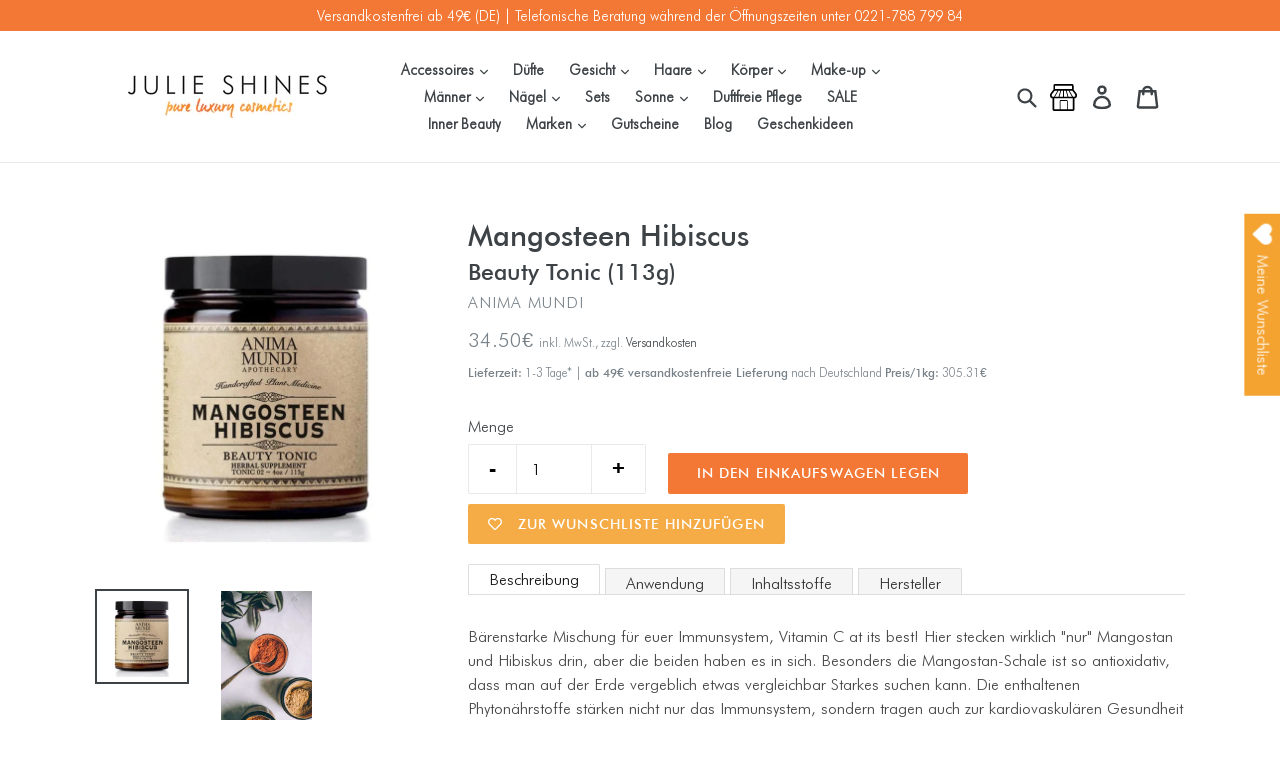

--- FILE ---
content_type: text/html; charset=utf-8
request_url: https://www.julieshines.com/products/mangosteen-hibiscus-beauty-tonic-113g
body_size: 40194
content:
<!doctype html>
<!--[if IE 9]> <html class="ie9 no-js" lang="de"> <![endif]-->
<!--[if (gt IE 9)|!(IE)]><!--> <html class="no-js" lang="de"> <!--<![endif]-->
<head>
  <meta charset="utf-8">
  <meta http-equiv="X-UA-Compatible" content="IE=edge,chrome=1">
  <meta name="google-site-verification" content="t_RTiD41zoyTtttF9zF9Jh-t2_83jyccFwL8Zr2HQvU" />
  <meta name="viewport" content="width=device-width,initial-scale=1">
  <meta name="theme-color" content="#f37835">
  <link rel="canonical" href="https://www.julieshines.com/products/mangosteen-hibiscus-beauty-tonic-113g">
  
    <link rel="shortcut icon" href="//www.julieshines.com/cdn/shop/files/favicon-16x16_32x32.png?v=1613162924" type="image/png">
  

  
  <title>
    Mangosteen Hibiscus | Beauty Tonic (113g)
    
    
    
      &ndash; Julie Shines Naturkosmetik Köln
    
  </title>

  
    <meta name="description" content="Beschreibung Bärenstarke Mischung für euer Immunsystem, Vitamin C at its best! Hier stecken wirklich &quot;nur&quot; Mangostan und Hibiskus drin, aber die beiden haben es in sich. Besonders die Mangostan-Schale ist so antioxidativ, dass man auf der Erde vergeblich etwas vergleichbar Starkes suchen kann. Die enthaltenen Phytonähr">
  

  <!-- /snippets/social-meta-tags.liquid -->
<meta property="og:image:width" content="500">
<meta property="og:image:height" content="410"><meta property="og:site_name" content="Julie Shines Naturkosmetik Köln">
<meta property="og:url" content="https://www.julieshines.com/products/mangosteen-hibiscus-beauty-tonic-113g">
<meta property="og:title" content="Mangosteen Hibiscus | Beauty Tonic (113g)">
<meta property="og:type" content="product">
<meta property="og:description" content="Beschreibung Bärenstarke Mischung für euer Immunsystem, Vitamin C at its best! Hier stecken wirklich &quot;nur&quot; Mangostan und Hibiskus drin, aber die beiden haben es in sich. Besonders die Mangostan-Schale ist so antioxidativ, dass man auf der Erde vergeblich etwas vergleichbar Starkes suchen kann. Die enthaltenen Phytonähr"><meta property="og:price:amount" content="34.50">
  <meta property="og:price:currency" content="EUR"><meta property="og:image" content="http://www.julieshines.com/cdn/shop/products/MangosteenHibiscus_1024x1024.jpg?v=1649166560">
<meta property="og:image" content="http://www.julieshines.com/cdn/shop/products/MangosteenHibiscus2_1024x1024.jpg?v=1649166561">

<meta property="og:image:secure_url" content="https://www.julieshines.com/cdn/shop/products/MangosteenHibiscus_1024x1024.jpg?v=1649166560"><meta property="og:image:secure_url" content="https://www.julieshines.com/cdn/shop/products/MangosteenHibiscus2_1024x1024.jpg?v=1649166561">

<meta name="twitter:site" content="@">
<meta name="twitter:card" content="summary_large_image">
<meta name="twitter:title" content="Mangosteen Hibiscus | Beauty Tonic (113g)">
<meta name="twitter:description" content="Beschreibung Bärenstarke Mischung für euer Immunsystem, Vitamin C at its best! Hier stecken wirklich &quot;nur&quot; Mangostan und Hibiskus drin, aber die beiden haben es in sich. Besonders die Mangostan-Schale ist so antioxidativ, dass man auf der Erde vergeblich etwas vergleichbar Starkes suchen kann. Die enthaltenen Phytonähr">


  <link href="//www.julieshines.com/cdn/shop/t/5/assets/theme.scss.css?v=100358583717290342171757494067" rel="stylesheet" type="text/css" media="all" />
  <link href="//www.julieshines.com/cdn/shop/t/5/assets/julieshines.scss.css?v=61353645318545379651757494357" rel="stylesheet" type="text/css" media="all" />
  <link href="//www.julieshines.com/cdn/shop/t/5/assets/flickity.css?v=89998059424730172911757491295" rel="stylesheet" type="text/css" media="all" />
  



  <script>
    var theme = {
      strings: {
        addToCart: "In den Einkaufswagen legen",
        soldOut: "Zur Zeit nicht lieferbar",
        unavailable: "Nicht verfügbar",
        showMore: "Mehr anzeigen",
        showLess: "Weniger anzeigen"
      },
      moneyFormat: "{{amount}}€"
    }

    document.documentElement.className = document.documentElement.className.replace('no-js', 'js');
  </script>

  <!--[if (lte IE 9) ]><script src="//www.julieshines.com/cdn/shop/t/5/assets/match-media.min.js?v=22265819453975888031757491295" type="text/javascript"></script><![endif]-->

  

  <!--[if (gt IE 9)|!(IE)]><!--><script src="//www.julieshines.com/cdn/shop/t/5/assets/vendor.js?v=136118274122071307521757491295" defer="defer"></script><!--<![endif]-->
  <!--[if lte IE 9]><script src="//www.julieshines.com/cdn/shop/t/5/assets/vendor.js?v=136118274122071307521757491295"></script><![endif]-->

  <!--[if (gt IE 9)|!(IE)]><!--><script src="//www.julieshines.com/cdn/shop/t/5/assets/theme.js?v=154333267161085522031757491295" defer="defer"></script><!--<![endif]-->
  <!--[if lte IE 9]><script src="//www.julieshines.com/cdn/shop/t/5/assets/theme.js?v=154333267161085522031757491295"></script><![endif]-->
  
  <script src="//www.julieshines.com/cdn/shop/t/5/assets/jquery_accordion.js?v=127408767327950626191757491295" defer="defer"></script>
   
  <script src="//www.julieshines.com/cdn/shop/t/5/assets/julieshines.js?v=135133411970725100741757491295" type="text/javascript"></script>
  
  <script src="//www.julieshines.com/cdn/shop/t/5/assets/flickity.pkgd.min.js?v=36202911542973109921757491295" type="text/javascript"></script>
  
  <script src="//www.julieshines.com/cdn/shop/t/5/assets/cart.min.js?v=57378307725783145971757491295" type="text/javascript"></script>
  
	<!-- Initialise Cart.js once the page has loaded -->
	<script type="text/javascript">
		document.addEventListener("DOMContentLoaded", function(){
			CartJS.init({"note":null,"attributes":{},"original_total_price":0,"total_price":0,"total_discount":0,"total_weight":0.0,"item_count":0,"items":[],"requires_shipping":false,"currency":"EUR","items_subtotal_price":0,"cart_level_discount_applications":[],"checkout_charge_amount":0});
		});
	</script>

  <script>window.performance && window.performance.mark && window.performance.mark('shopify.content_for_header.start');</script><meta name="google-site-verification" content="pZLbC2YlEZwfJiDaiyL8KSpoe5PNcnhfv9OnojMuTuk">
<meta id="shopify-digital-wallet" name="shopify-digital-wallet" content="/20255893/digital_wallets/dialog">
<meta name="shopify-checkout-api-token" content="99b063848a29ab656c2e81257dcc30f8">
<meta id="in-context-paypal-metadata" data-shop-id="20255893" data-venmo-supported="false" data-environment="production" data-locale="de_DE" data-paypal-v4="true" data-currency="EUR">
<link rel="alternate" type="application/json+oembed" href="https://www.julieshines.com/products/mangosteen-hibiscus-beauty-tonic-113g.oembed">
<script async="async" src="/checkouts/internal/preloads.js?locale=de-DE"></script>
<link rel="preconnect" href="https://shop.app" crossorigin="anonymous">
<script async="async" src="https://shop.app/checkouts/internal/preloads.js?locale=de-DE&shop_id=20255893" crossorigin="anonymous"></script>
<script id="apple-pay-shop-capabilities" type="application/json">{"shopId":20255893,"countryCode":"DE","currencyCode":"EUR","merchantCapabilities":["supports3DS"],"merchantId":"gid:\/\/shopify\/Shop\/20255893","merchantName":"Julie Shines Naturkosmetik Köln","requiredBillingContactFields":["postalAddress","email"],"requiredShippingContactFields":["postalAddress","email"],"shippingType":"shipping","supportedNetworks":["visa","maestro","masterCard","amex"],"total":{"type":"pending","label":"Julie Shines Naturkosmetik Köln","amount":"1.00"},"shopifyPaymentsEnabled":true,"supportsSubscriptions":true}</script>
<script id="shopify-features" type="application/json">{"accessToken":"99b063848a29ab656c2e81257dcc30f8","betas":["rich-media-storefront-analytics"],"domain":"www.julieshines.com","predictiveSearch":true,"shopId":20255893,"locale":"de"}</script>
<script>var Shopify = Shopify || {};
Shopify.shop = "julie-shines.myshopify.com";
Shopify.locale = "de";
Shopify.currency = {"active":"EUR","rate":"1.0"};
Shopify.country = "DE";
Shopify.theme = {"name":"Julie Shines - Galvez Update 10\/09\/25","id":183599628553,"schema_name":"Debut","schema_version":"1.2.0","theme_store_id":796,"role":"main"};
Shopify.theme.handle = "null";
Shopify.theme.style = {"id":null,"handle":null};
Shopify.cdnHost = "www.julieshines.com/cdn";
Shopify.routes = Shopify.routes || {};
Shopify.routes.root = "/";</script>
<script type="module">!function(o){(o.Shopify=o.Shopify||{}).modules=!0}(window);</script>
<script>!function(o){function n(){var o=[];function n(){o.push(Array.prototype.slice.apply(arguments))}return n.q=o,n}var t=o.Shopify=o.Shopify||{};t.loadFeatures=n(),t.autoloadFeatures=n()}(window);</script>
<script>
  window.ShopifyPay = window.ShopifyPay || {};
  window.ShopifyPay.apiHost = "shop.app\/pay";
  window.ShopifyPay.redirectState = null;
</script>
<script id="shop-js-analytics" type="application/json">{"pageType":"product"}</script>
<script defer="defer" async type="module" src="//www.julieshines.com/cdn/shopifycloud/shop-js/modules/v2/client.init-shop-cart-sync_kxAhZfSm.de.esm.js"></script>
<script defer="defer" async type="module" src="//www.julieshines.com/cdn/shopifycloud/shop-js/modules/v2/chunk.common_5BMd6ono.esm.js"></script>
<script type="module">
  await import("//www.julieshines.com/cdn/shopifycloud/shop-js/modules/v2/client.init-shop-cart-sync_kxAhZfSm.de.esm.js");
await import("//www.julieshines.com/cdn/shopifycloud/shop-js/modules/v2/chunk.common_5BMd6ono.esm.js");

  window.Shopify.SignInWithShop?.initShopCartSync?.({"fedCMEnabled":true,"windoidEnabled":true});

</script>
<script>
  window.Shopify = window.Shopify || {};
  if (!window.Shopify.featureAssets) window.Shopify.featureAssets = {};
  window.Shopify.featureAssets['shop-js'] = {"shop-cart-sync":["modules/v2/client.shop-cart-sync_81xuAXRO.de.esm.js","modules/v2/chunk.common_5BMd6ono.esm.js"],"init-fed-cm":["modules/v2/client.init-fed-cm_B2l2C8gd.de.esm.js","modules/v2/chunk.common_5BMd6ono.esm.js"],"shop-button":["modules/v2/client.shop-button_DteRmTIv.de.esm.js","modules/v2/chunk.common_5BMd6ono.esm.js"],"init-windoid":["modules/v2/client.init-windoid_BrVTPDHy.de.esm.js","modules/v2/chunk.common_5BMd6ono.esm.js"],"shop-cash-offers":["modules/v2/client.shop-cash-offers_uZhaqfcC.de.esm.js","modules/v2/chunk.common_5BMd6ono.esm.js","modules/v2/chunk.modal_DhTZgVSk.esm.js"],"shop-toast-manager":["modules/v2/client.shop-toast-manager_lTRStNPf.de.esm.js","modules/v2/chunk.common_5BMd6ono.esm.js"],"init-shop-email-lookup-coordinator":["modules/v2/client.init-shop-email-lookup-coordinator_BhyMm2Vh.de.esm.js","modules/v2/chunk.common_5BMd6ono.esm.js"],"pay-button":["modules/v2/client.pay-button_uIj7-e2V.de.esm.js","modules/v2/chunk.common_5BMd6ono.esm.js"],"avatar":["modules/v2/client.avatar_BTnouDA3.de.esm.js"],"init-shop-cart-sync":["modules/v2/client.init-shop-cart-sync_kxAhZfSm.de.esm.js","modules/v2/chunk.common_5BMd6ono.esm.js"],"shop-login-button":["modules/v2/client.shop-login-button_hqVUT9QF.de.esm.js","modules/v2/chunk.common_5BMd6ono.esm.js","modules/v2/chunk.modal_DhTZgVSk.esm.js"],"init-customer-accounts-sign-up":["modules/v2/client.init-customer-accounts-sign-up_0Oyvgx7Z.de.esm.js","modules/v2/client.shop-login-button_hqVUT9QF.de.esm.js","modules/v2/chunk.common_5BMd6ono.esm.js","modules/v2/chunk.modal_DhTZgVSk.esm.js"],"init-shop-for-new-customer-accounts":["modules/v2/client.init-shop-for-new-customer-accounts_DojLPa1w.de.esm.js","modules/v2/client.shop-login-button_hqVUT9QF.de.esm.js","modules/v2/chunk.common_5BMd6ono.esm.js","modules/v2/chunk.modal_DhTZgVSk.esm.js"],"init-customer-accounts":["modules/v2/client.init-customer-accounts_DWlFj6gc.de.esm.js","modules/v2/client.shop-login-button_hqVUT9QF.de.esm.js","modules/v2/chunk.common_5BMd6ono.esm.js","modules/v2/chunk.modal_DhTZgVSk.esm.js"],"shop-follow-button":["modules/v2/client.shop-follow-button_BEIcZOGj.de.esm.js","modules/v2/chunk.common_5BMd6ono.esm.js","modules/v2/chunk.modal_DhTZgVSk.esm.js"],"lead-capture":["modules/v2/client.lead-capture_BSpzCmmh.de.esm.js","modules/v2/chunk.common_5BMd6ono.esm.js","modules/v2/chunk.modal_DhTZgVSk.esm.js"],"checkout-modal":["modules/v2/client.checkout-modal_8HiTfxyj.de.esm.js","modules/v2/chunk.common_5BMd6ono.esm.js","modules/v2/chunk.modal_DhTZgVSk.esm.js"],"shop-login":["modules/v2/client.shop-login_Fe0VhLV0.de.esm.js","modules/v2/chunk.common_5BMd6ono.esm.js","modules/v2/chunk.modal_DhTZgVSk.esm.js"],"payment-terms":["modules/v2/client.payment-terms_C8PkVPzh.de.esm.js","modules/v2/chunk.common_5BMd6ono.esm.js","modules/v2/chunk.modal_DhTZgVSk.esm.js"]};
</script>
<script>(function() {
  var isLoaded = false;
  function asyncLoad() {
    if (isLoaded) return;
    isLoaded = true;
    var urls = ["https:\/\/load.csell.co\/assets\/js\/cross-sell.js?shop=julie-shines.myshopify.com","https:\/\/chimpstatic.com\/mcjs-connected\/js\/users\/b57154f2cb9483d149e7513de\/d60c22903fe319cdf8443b74b.js?shop=julie-shines.myshopify.com","https:\/\/widgetic.com\/sdk\/sdk.js?shop=julie-shines.myshopify.com","https:\/\/shopify.hero-slider.napp1.neno-digital.io\/bundle\/storefront.js?shop=julie-shines.myshopify.com\u0026shop=julie-shines.myshopify.com","https:\/\/wishlisthero-assets.revampco.com\/store-front\/bundle2.js?shop=julie-shines.myshopify.com","https:\/\/design-packs.herokuapp.com\/design_packs_file.js?shop=julie-shines.myshopify.com","https:\/\/load.csell.co\/assets\/v2\/js\/core\/xsell.js?shop=julie-shines.myshopify.com","https:\/\/wishlisthero-assets.revampco.com\/store-front\/bundle2.js?shop=julie-shines.myshopify.com","https:\/\/wishlisthero-assets.revampco.com\/store-front\/bundle2.js?shop=julie-shines.myshopify.com"];
    for (var i = 0; i < urls.length; i++) {
      var s = document.createElement('script');
      s.type = 'text/javascript';
      s.async = true;
      s.src = urls[i];
      var x = document.getElementsByTagName('script')[0];
      x.parentNode.insertBefore(s, x);
    }
  };
  if(window.attachEvent) {
    window.attachEvent('onload', asyncLoad);
  } else {
    window.addEventListener('load', asyncLoad, false);
  }
})();</script>
<script id="__st">var __st={"a":20255893,"offset":3600,"reqid":"0a747279-c5f5-452f-b51f-a8e82b66e14f-1768997560","pageurl":"www.julieshines.com\/products\/mangosteen-hibiscus-beauty-tonic-113g","u":"b3239eaf6379","p":"product","rtyp":"product","rid":7600452010203};</script>
<script>window.ShopifyPaypalV4VisibilityTracking = true;</script>
<script id="captcha-bootstrap">!function(){'use strict';const t='contact',e='account',n='new_comment',o=[[t,t],['blogs',n],['comments',n],[t,'customer']],c=[[e,'customer_login'],[e,'guest_login'],[e,'recover_customer_password'],[e,'create_customer']],r=t=>t.map((([t,e])=>`form[action*='/${t}']:not([data-nocaptcha='true']) input[name='form_type'][value='${e}']`)).join(','),a=t=>()=>t?[...document.querySelectorAll(t)].map((t=>t.form)):[];function s(){const t=[...o],e=r(t);return a(e)}const i='password',u='form_key',d=['recaptcha-v3-token','g-recaptcha-response','h-captcha-response',i],f=()=>{try{return window.sessionStorage}catch{return}},m='__shopify_v',_=t=>t.elements[u];function p(t,e,n=!1){try{const o=window.sessionStorage,c=JSON.parse(o.getItem(e)),{data:r}=function(t){const{data:e,action:n}=t;return t[m]||n?{data:e,action:n}:{data:t,action:n}}(c);for(const[e,n]of Object.entries(r))t.elements[e]&&(t.elements[e].value=n);n&&o.removeItem(e)}catch(o){console.error('form repopulation failed',{error:o})}}const l='form_type',E='cptcha';function T(t){t.dataset[E]=!0}const w=window,h=w.document,L='Shopify',v='ce_forms',y='captcha';let A=!1;((t,e)=>{const n=(g='f06e6c50-85a8-45c8-87d0-21a2b65856fe',I='https://cdn.shopify.com/shopifycloud/storefront-forms-hcaptcha/ce_storefront_forms_captcha_hcaptcha.v1.5.2.iife.js',D={infoText:'Durch hCaptcha geschützt',privacyText:'Datenschutz',termsText:'Allgemeine Geschäftsbedingungen'},(t,e,n)=>{const o=w[L][v],c=o.bindForm;if(c)return c(t,g,e,D).then(n);var r;o.q.push([[t,g,e,D],n]),r=I,A||(h.body.append(Object.assign(h.createElement('script'),{id:'captcha-provider',async:!0,src:r})),A=!0)});var g,I,D;w[L]=w[L]||{},w[L][v]=w[L][v]||{},w[L][v].q=[],w[L][y]=w[L][y]||{},w[L][y].protect=function(t,e){n(t,void 0,e),T(t)},Object.freeze(w[L][y]),function(t,e,n,w,h,L){const[v,y,A,g]=function(t,e,n){const i=e?o:[],u=t?c:[],d=[...i,...u],f=r(d),m=r(i),_=r(d.filter((([t,e])=>n.includes(e))));return[a(f),a(m),a(_),s()]}(w,h,L),I=t=>{const e=t.target;return e instanceof HTMLFormElement?e:e&&e.form},D=t=>v().includes(t);t.addEventListener('submit',(t=>{const e=I(t);if(!e)return;const n=D(e)&&!e.dataset.hcaptchaBound&&!e.dataset.recaptchaBound,o=_(e),c=g().includes(e)&&(!o||!o.value);(n||c)&&t.preventDefault(),c&&!n&&(function(t){try{if(!f())return;!function(t){const e=f();if(!e)return;const n=_(t);if(!n)return;const o=n.value;o&&e.removeItem(o)}(t);const e=Array.from(Array(32),(()=>Math.random().toString(36)[2])).join('');!function(t,e){_(t)||t.append(Object.assign(document.createElement('input'),{type:'hidden',name:u})),t.elements[u].value=e}(t,e),function(t,e){const n=f();if(!n)return;const o=[...t.querySelectorAll(`input[type='${i}']`)].map((({name:t})=>t)),c=[...d,...o],r={};for(const[a,s]of new FormData(t).entries())c.includes(a)||(r[a]=s);n.setItem(e,JSON.stringify({[m]:1,action:t.action,data:r}))}(t,e)}catch(e){console.error('failed to persist form',e)}}(e),e.submit())}));const S=(t,e)=>{t&&!t.dataset[E]&&(n(t,e.some((e=>e===t))),T(t))};for(const o of['focusin','change'])t.addEventListener(o,(t=>{const e=I(t);D(e)&&S(e,y())}));const B=e.get('form_key'),M=e.get(l),P=B&&M;t.addEventListener('DOMContentLoaded',(()=>{const t=y();if(P)for(const e of t)e.elements[l].value===M&&p(e,B);[...new Set([...A(),...v().filter((t=>'true'===t.dataset.shopifyCaptcha))])].forEach((e=>S(e,t)))}))}(h,new URLSearchParams(w.location.search),n,t,e,['guest_login'])})(!0,!0)}();</script>
<script integrity="sha256-4kQ18oKyAcykRKYeNunJcIwy7WH5gtpwJnB7kiuLZ1E=" data-source-attribution="shopify.loadfeatures" defer="defer" src="//www.julieshines.com/cdn/shopifycloud/storefront/assets/storefront/load_feature-a0a9edcb.js" crossorigin="anonymous"></script>
<script crossorigin="anonymous" defer="defer" src="//www.julieshines.com/cdn/shopifycloud/storefront/assets/shopify_pay/storefront-65b4c6d7.js?v=20250812"></script>
<script data-source-attribution="shopify.dynamic_checkout.dynamic.init">var Shopify=Shopify||{};Shopify.PaymentButton=Shopify.PaymentButton||{isStorefrontPortableWallets:!0,init:function(){window.Shopify.PaymentButton.init=function(){};var t=document.createElement("script");t.src="https://www.julieshines.com/cdn/shopifycloud/portable-wallets/latest/portable-wallets.de.js",t.type="module",document.head.appendChild(t)}};
</script>
<script data-source-attribution="shopify.dynamic_checkout.buyer_consent">
  function portableWalletsHideBuyerConsent(e){var t=document.getElementById("shopify-buyer-consent"),n=document.getElementById("shopify-subscription-policy-button");t&&n&&(t.classList.add("hidden"),t.setAttribute("aria-hidden","true"),n.removeEventListener("click",e))}function portableWalletsShowBuyerConsent(e){var t=document.getElementById("shopify-buyer-consent"),n=document.getElementById("shopify-subscription-policy-button");t&&n&&(t.classList.remove("hidden"),t.removeAttribute("aria-hidden"),n.addEventListener("click",e))}window.Shopify?.PaymentButton&&(window.Shopify.PaymentButton.hideBuyerConsent=portableWalletsHideBuyerConsent,window.Shopify.PaymentButton.showBuyerConsent=portableWalletsShowBuyerConsent);
</script>
<script data-source-attribution="shopify.dynamic_checkout.cart.bootstrap">document.addEventListener("DOMContentLoaded",(function(){function t(){return document.querySelector("shopify-accelerated-checkout-cart, shopify-accelerated-checkout")}if(t())Shopify.PaymentButton.init();else{new MutationObserver((function(e,n){t()&&(Shopify.PaymentButton.init(),n.disconnect())})).observe(document.body,{childList:!0,subtree:!0})}}));
</script>
<script id='scb4127' type='text/javascript' async='' src='https://www.julieshines.com/cdn/shopifycloud/privacy-banner/storefront-banner.js'></script><link id="shopify-accelerated-checkout-styles" rel="stylesheet" media="screen" href="https://www.julieshines.com/cdn/shopifycloud/portable-wallets/latest/accelerated-checkout-backwards-compat.css" crossorigin="anonymous">
<style id="shopify-accelerated-checkout-cart">
        #shopify-buyer-consent {
  margin-top: 1em;
  display: inline-block;
  width: 100%;
}

#shopify-buyer-consent.hidden {
  display: none;
}

#shopify-subscription-policy-button {
  background: none;
  border: none;
  padding: 0;
  text-decoration: underline;
  font-size: inherit;
  cursor: pointer;
}

#shopify-subscription-policy-button::before {
  box-shadow: none;
}

      </style>

<script>window.performance && window.performance.mark && window.performance.mark('shopify.content_for_header.end');</script>
<!--  
<script type="application/javascript" src="https://app.usercentrics.eu/latest/main.js" id="74Yrsa7V"></script>
-->

<!-- Font icon for header icons -->
<link href="https://wishlisthero-assets.revampco.com/safe-icons/css/wishlisthero-icons.css" rel="stylesheet"/>
<!-- Style for floating buttons and others -->
<style type="text/css">
    .wishlisthero-floating {
        position: absolute;
          right:5px;
        top: 5px;
        z-index: 23;
        border-radius: 100%;
    }

    .wishlisthero-floating:hover {
        background-color: rgba(0, 0, 0, 0.05);
    }

    .wishlisthero-floating button {
        font-size: 20px !important;
        width: 40px !important;
        padding: 0.125em 0 0 !important;
    }
.MuiTypography-body2 ,.MuiTypography-body1 ,.MuiTypography-caption ,.MuiTypography-button ,.MuiTypography-h1 ,.MuiTypography-h2 ,.MuiTypography-h3 ,.MuiTypography-h4 ,.MuiTypography-h5 ,.MuiTypography-h6 ,.MuiTypography-subtitle1 ,.MuiTypography-subtitle2 ,.MuiTypography-overline , MuiButton-root,  .MuiCardHeader-title a{
     font-family: inherit !important; /*Roboto, Helvetica, Arial, sans-serif;*/
}
.MuiTypography-h1 , .MuiTypography-h2 , .MuiTypography-h3 , .MuiTypography-h4 , .MuiTypography-h5 , .MuiTypography-h6 ,  .MuiCardHeader-title a{
     font-family: ,  !important;
     font-family: ,  !important;
     font-family: ,  !important;
     font-family: ,  !important;
}

@media screen and (max-width: 749px){
.wishlisthero-product-page-button-container{
width:100%
}
.wishlisthero-product-page-button-container button{
 margin-left:auto !important; margin-right: auto !important;
}
}
    /****************************************************************************************/
    /* For some theme shared view need some spacing */
    /*
    #wishlist-hero-shared-list-view {
  margin-top: 15px;
  margin-bottom: 15px;
}
#wishlist-hero-shared-list-view h1 {
  padding-left: 5px;
}

#wishlisthero-product-page-button-container {
  padding-top: 15px;
}
*/
    /****************************************************************************************/
    /* #wishlisthero-product-page-button-container button {
  padding-left: 1px !important;
} */
    /****************************************************************************************/
    /* Customize the indicator when wishlist has items AND the normal indicator not working */
     span.wishlist-hero-items-count {

  top: -2px; 
 right: -5px;  
font-size: calc(11em / 16); 
font-family: 'HelveticaNeue','Helvetica Neue',Helvetica,Arial,sans-serif; 
padding: 0px; 
text-align: center; 
vertical-align: middle; 
width: 10px; 
line-height: 1rem; 
min-width: 1rem; 
min-height: 1rem;
}
@media screen and (max-width: 749px) {
span.wishlist-hero-items-count {
    line-height: calc(19rem / 16);
    min-width: calc(19rem / 16);
    min-height: calc(19rem / 16) ;
    top: calc(11rem / 16);
    font-size: 12px;
    right: 3px;
}
}
</style>
<script>window.wishlisthero_cartDotClasses=['site-header__cart-count', 'is-visible'];</script>
<script>window.wishlisthero_buttonProdPageClasses=['btn'];</script>
<script>window.wishlisthero_buttonProdPageFontSize='auto';</script>
 <script type='text/javascript'>try{
   window.WishListHero_setting = {"ButtonColor":"#F4A331","IconColor":"rgba(255, 255, 255, 1)","IconType":"Heart","ButtonTextBeforeAdding":"Zur Wunschliste hinzufügen","ButtonTextAfterAdding":"Zur Wunschliste hinzugefügt","AnimationAfterAddition":"None","ButtonTextAddToCart":" Bestellen","ButtonTextOutOfStock":"AUSVERKAUFT","ButtonTextAddAllToCart":"Alle zum Warenkorb hinzufügen","ButtonTextRemoveAllToCart":"Alle aus Wunschliste entfernen","AddedProductNotificationText":"Produkt zur Wunschliste hinzugefügt!","AddedProductToCartNotificationText":"Produkt erfolgreich zum Warenkorb hinzugefügt","ViewCartLinkText":"Warenkorb ansehen","SharePopup_TitleText":"Meine Wunschliste teilen","SharePopup_shareBtnText":"Teilen","SharePopup_shareHederText":"Teilen in sozialen Netzwerken","SharePopup_shareCopyText":"Oder kopiere diesen Link zum teilen","SharePopup_shareCancelBtnText":"Abbrechen","SharePopup_shareCopyBtnText":"Kopieren","SendEMailPopup_BtnText":"E-Mail senden","SendEMailPopup_FromText":"Absendername","SendEMailPopup_ToText":"E-Mail Empfänger","SendEMailPopup_BodyText":"Nachricht","SendEMailPopup_SendBtnText":"Senden","SendEMailPopup_TitleText":"Wunschliste per E-Mail versenden","AddProductMessageText":"Bist Du sicher dass Du alle Artikel zum Warenkorb hinzufügen willst?","RemoveProductMessageText":"Bist Du sicher dass Du diesen Artikel aus der Wunschliste entfernen möchtest?","RemoveAllProductMessageText":"Bist Du sicher dass Du alle Produkte aus der Wunschliste entfernen möchtest?","RemovedProductNotificationText":"Produkt erfolgreich aus der Wunschliste entfernt","AddAllOutOfStockProductNotificationText":"Es gibt anscheinend ein Problem beim Hinzufügen von Problemen in die Wunschliste. Bitte probiere es später noch einmal.","RemovePopupOkText":"OK","RemovePopup_HeaderText":"Bist Du sicher?","ViewWishlistText":"Wunschliste ansehen","EmptyWishlistText":"Es gibt keine Produkte in Deiner Wunschliste.  ","BuyNowButtonText":"Jetzt Bestellen","BuyNowButtonColor":"rgb(144, 86, 162)","BuyNowTextButtonColor":"rgb(255, 255, 255)","Wishlist_Title":"Meine Wunschliste","WishlistHeaderTitleAlignment":"Left","WishlistProductImageSize":"Normal","PriceColor":"rgba(0, 0, 0, 1)","HeaderFontSize":"30","PriceFontSize":"18","ProductNameFontSize":"16","LaunchPointType":"floating_point","DisplayWishlistAs":"popup_window","DisplayButtonAs":"button_with_icon","PopupSize":"md","HideAddToCartButton":false,"NoRedirectAfterAddToCart":false,"DisableGuestCustomer":false,"LoginPopupContent":"Die in der Favoritenliste aufgeführten Produkte sind nicht reserviert. Bitte einloggen um, Deine Wunschliste über Endgeräte hinweg zu speichern","LoginPopupLoginBtnText":"Einloggen","LoginPopupContentFontSize":"20","NotificationPopupPosition":"right","WishlistButtonTextColor":"rgba(255, 255, 255, 1)","EnableRemoveFromWishlistAfterAddButtonText":"Aus Wunschliste entfernen","_id":"6195f4b1bd4d7a75b9bcba2d","EnableCollection":false,"EnableShare":true,"RemovePowerBy":false,"EnableFBPixel":false,"DisapleApp":false,"FloatPointPossition":"right","HeartStateToggle":true,"HeaderMenuItemsIndicator":true,"EnableRemoveFromWishlistAfterAdd":true,"Shop":"julie-shines.myshopify.com","shop":"julie-shines.myshopify.com","Status":"Active","Plan":"FREE"};  
  }catch(e){ console.error('Error loading config',e); } </script><link rel="preload" href="//www.julieshines.com/cdn/shop/t/5/assets/design-pack-styles.css?v=147882818845744412591757491295" as="style">
<link href="//www.julieshines.com/cdn/shop/t/5/assets/design-pack-styles.css?v=147882818845744412591757491295" rel="stylesheet" type="text/css" media="all" /> 
<!-- BEGIN app block: shopify://apps/wishlist-hero/blocks/app-embed/a9a5079b-59e8-47cb-b659-ecf1c60b9b72 -->


  <script type="application/json" id="WH-ProductJson-product-template">
    {"id":7600452010203,"title":"Mangosteen Hibiscus | Beauty Tonic (113g)","handle":"mangosteen-hibiscus-beauty-tonic-113g","description":"\u003ch4\u003eBeschreibung\u003c\/h4\u003e\n\u003cp\u003eBärenstarke Mischung für euer Immunsystem, Vitamin C at its best! Hier stecken wirklich \"nur\" Mangostan und Hibiskus drin, aber die beiden haben es in sich. Besonders die Mangostan-Schale ist so antioxidativ, dass man auf der Erde vergeblich etwas vergleichbar Starkes suchen kann. Die enthaltenen Phytonährstoffe stärken nicht nur das Immunsystem, sondern tragen auch zur kardiovaskulären Gesundheit bei. Das Herz-Kreislaufsystem wird gestärkt, die Blutgefäße gekräftigt, das Nervensystem ausgeglichen. Vitamin C ist übrigens auch entscheidend für die Kollagensynthese in unserem Körper - und damit wären wir wieder bei praller und gesunder Haut :-) \u003cbr\u003e\u003c\/p\u003e\n\u003ch4\u003eAnwendung\u003c\/h4\u003e\n\u003cp\u003e1-2x\/Tag einen halben oder ganzen Teelöffel in Tee, Saft, Smoothie oder (pflanzlicher) Milch auflösen.\u003c\/p\u003e\n\u003ch4\u003eInhaltsstoffe\u003c\/h4\u003e\n\u003cp\u003eHibiscus (Hibiscus sabdariffa) Flower, Mangosteen (Garcinia mangostana L.) Pericarp, Mangosteen (Garcinia mangostana L.) Fruit*\n  \n  *Organic\u003c\/p\u003e","published_at":"2022-04-05T15:58:57+02:00","created_at":"2022-04-05T15:47:29+02:00","vendor":"Anima Mundi","type":"Nahrungsergänzungsmittel","tags":["Inner Beauty","Nahrungsergänzungsmittel","vegan"],"price":3450,"price_min":3450,"price_max":3450,"available":true,"price_varies":false,"compare_at_price":null,"compare_at_price_min":0,"compare_at_price_max":0,"compare_at_price_varies":false,"variants":[{"id":42673790484699,"title":"Default Title","option1":"Default Title","option2":null,"option3":null,"sku":"","requires_shipping":true,"taxable":true,"featured_image":null,"available":true,"name":"Mangosteen Hibiscus | Beauty Tonic (113g)","public_title":null,"options":["Default Title"],"price":3450,"weight":500,"compare_at_price":null,"inventory_quantity":5,"inventory_management":"shopify","inventory_policy":"deny","barcode":"861049000235","requires_selling_plan":false,"selling_plan_allocations":[]}],"images":["\/\/www.julieshines.com\/cdn\/shop\/products\/MangosteenHibiscus.jpg?v=1649166560","\/\/www.julieshines.com\/cdn\/shop\/products\/MangosteenHibiscus2.jpg?v=1649166561"],"featured_image":"\/\/www.julieshines.com\/cdn\/shop\/products\/MangosteenHibiscus.jpg?v=1649166560","options":["Title"],"media":[{"alt":null,"id":29588962214107,"position":1,"preview_image":{"aspect_ratio":1.0,"height":900,"width":900,"src":"\/\/www.julieshines.com\/cdn\/shop\/products\/MangosteenHibiscus.jpg?v=1649166560"},"aspect_ratio":1.0,"height":900,"media_type":"image","src":"\/\/www.julieshines.com\/cdn\/shop\/products\/MangosteenHibiscus.jpg?v=1649166560","width":900},{"alt":null,"id":29588962246875,"position":2,"preview_image":{"aspect_ratio":0.667,"height":1050,"width":700,"src":"\/\/www.julieshines.com\/cdn\/shop\/products\/MangosteenHibiscus2.jpg?v=1649166561"},"aspect_ratio":0.667,"height":1050,"media_type":"image","src":"\/\/www.julieshines.com\/cdn\/shop\/products\/MangosteenHibiscus2.jpg?v=1649166561","width":700}],"requires_selling_plan":false,"selling_plan_groups":[],"content":"\u003ch4\u003eBeschreibung\u003c\/h4\u003e\n\u003cp\u003eBärenstarke Mischung für euer Immunsystem, Vitamin C at its best! Hier stecken wirklich \"nur\" Mangostan und Hibiskus drin, aber die beiden haben es in sich. Besonders die Mangostan-Schale ist so antioxidativ, dass man auf der Erde vergeblich etwas vergleichbar Starkes suchen kann. Die enthaltenen Phytonährstoffe stärken nicht nur das Immunsystem, sondern tragen auch zur kardiovaskulären Gesundheit bei. Das Herz-Kreislaufsystem wird gestärkt, die Blutgefäße gekräftigt, das Nervensystem ausgeglichen. Vitamin C ist übrigens auch entscheidend für die Kollagensynthese in unserem Körper - und damit wären wir wieder bei praller und gesunder Haut :-) \u003cbr\u003e\u003c\/p\u003e\n\u003ch4\u003eAnwendung\u003c\/h4\u003e\n\u003cp\u003e1-2x\/Tag einen halben oder ganzen Teelöffel in Tee, Saft, Smoothie oder (pflanzlicher) Milch auflösen.\u003c\/p\u003e\n\u003ch4\u003eInhaltsstoffe\u003c\/h4\u003e\n\u003cp\u003eHibiscus (Hibiscus sabdariffa) Flower, Mangosteen (Garcinia mangostana L.) Pericarp, Mangosteen (Garcinia mangostana L.) Fruit*\n  \n  *Organic\u003c\/p\u003e"}
  </script>

<script type="text/javascript">
  
    window.wishlisthero_buttonProdPageClasses = [];
  
  
    window.wishlisthero_cartDotClasses = [];
  
</script>
<!-- BEGIN app snippet: extraStyles -->

<style>
  .wishlisthero-floating {
    position: absolute;
    top: 5px;
    z-index: 21;
    border-radius: 100%;
    width: fit-content;
    right: 5px;
    left: auto;
    &.wlh-left-btn {
      left: 5px !important;
      right: auto !important;
    }
    &.wlh-right-btn {
      right: 5px !important;
      left: auto !important;
    }
    
  }
  @media(min-width:1300px) {
    .product-item__link.product-item__image--margins .wishlisthero-floating, {
      
        left: 50% !important;
        margin-left: -295px;
      
    }
  }
  .MuiTypography-h1,.MuiTypography-h2,.MuiTypography-h3,.MuiTypography-h4,.MuiTypography-h5,.MuiTypography-h6,.MuiButton-root,.MuiCardHeader-title a {
    font-family: ,  !important;
  }
</style>






<!-- END app snippet -->
<!-- BEGIN app snippet: renderAssets -->

  <link rel="preload" href="https://cdn.shopify.com/extensions/019badc7-12fe-783e-9dfe-907190f91114/wishlist-hero-81/assets/default.css" as="style" onload="this.onload=null;this.rel='stylesheet'">
  <noscript><link href="//cdn.shopify.com/extensions/019badc7-12fe-783e-9dfe-907190f91114/wishlist-hero-81/assets/default.css" rel="stylesheet" type="text/css" media="all" /></noscript>
  <script defer src="https://cdn.shopify.com/extensions/019badc7-12fe-783e-9dfe-907190f91114/wishlist-hero-81/assets/default.js"></script>
<!-- END app snippet -->


<script type="text/javascript">
  try{
  
    var scr_bdl_path = "https://cdn.shopify.com/extensions/019badc7-12fe-783e-9dfe-907190f91114/wishlist-hero-81/assets/bundle2.js";
    window._wh_asset_path = scr_bdl_path.substring(0,scr_bdl_path.lastIndexOf("/")) + "/";
  

  }catch(e){ console.log(e)}
  try{

  
    window.WishListHero_setting = {"ButtonColor":"#F4A331","IconColor":"rgba(255, 255, 255, 1)","IconType":"Heart","ButtonTextBeforeAdding":"Zur Wunschliste hinzufügen","ButtonTextAfterAdding":"Zur Wunschliste hinzugefügt","AnimationAfterAddition":"None","ButtonTextAddToCart":" Bestellen","ButtonTextOutOfStock":"AUSVERKAUFT","ButtonTextAddAllToCart":"Alle zum Warenkorb hinzufügen","ButtonTextRemoveAllToCart":"Alle aus Wunschliste entfernen","AddedProductNotificationText":"Produkt zur Wunschliste hinzugefügt!","AddedProductToCartNotificationText":"Produkt erfolgreich zum Warenkorb hinzugefügt","ViewCartLinkText":"Warenkorb ansehen","SharePopup_TitleText":"Meine Wunschliste teilen","SharePopup_shareBtnText":"Teilen","SharePopup_shareHederText":"Teilen in sozialen Netzwerken","SharePopup_shareCopyText":"Oder kopiere diesen Link zum teilen","SharePopup_shareCancelBtnText":"Abbrechen","SharePopup_shareCopyBtnText":"Kopieren","SendEMailPopup_BtnText":"E-Mail senden","SendEMailPopup_FromText":"Absendername","SendEMailPopup_ToText":"E-Mail Empfänger","SendEMailPopup_BodyText":"Nachricht","SendEMailPopup_SendBtnText":"Senden","SendEMailPopup_TitleText":"Wunschliste per E-Mail versenden","AddProductMessageText":"Bist Du sicher dass Du alle Artikel zum Warenkorb hinzufügen willst?","RemoveProductMessageText":"Bist Du sicher dass Du diesen Artikel aus der Wunschliste entfernen möchtest?","RemoveAllProductMessageText":"Bist Du sicher dass Du alle Produkte aus der Wunschliste entfernen möchtest?","RemovedProductNotificationText":"Produkt erfolgreich aus der Wunschliste entfernt","AddAllOutOfStockProductNotificationText":"Es gibt anscheinend ein Problem beim Hinzufügen von Problemen in die Wunschliste. Bitte probiere es später noch einmal.","RemovePopupOkText":"OK","RemovePopup_HeaderText":"Bist Du sicher?","ViewWishlistText":"Wunschliste ansehen","EmptyWishlistText":"Es gibt keine Produkte in Deiner Wunschliste.  ","BuyNowButtonText":"Jetzt Bestellen","BuyNowButtonColor":"rgb(144, 86, 162)","BuyNowTextButtonColor":"rgb(255, 255, 255)","Wishlist_Title":"Meine Wunschliste","WishlistHeaderTitleAlignment":"Left","WishlistProductImageSize":"Normal","PriceColor":"rgba(0, 0, 0, 1)","HeaderFontSize":"30","PriceFontSize":"18","ProductNameFontSize":"16","LaunchPointType":"floating_point","DisplayWishlistAs":"popup_window","DisplayButtonAs":"button_with_icon","PopupSize":"md","HideAddToCartButton":false,"NoRedirectAfterAddToCart":false,"DisableGuestCustomer":false,"LoginPopupContent":"Die in der Favoritenliste aufgeführten Produkte sind nicht reserviert. Bitte einloggen um, Deine Wunschliste über Endgeräte hinweg zu speichern","LoginPopupLoginBtnText":"Einloggen","LoginPopupContentFontSize":"20","NotificationPopupPosition":"right","WishlistButtonTextColor":"rgba(255, 255, 255, 1)","EnableRemoveFromWishlistAfterAddButtonText":"Aus Wunschliste entfernen","_id":"6195f4b1bd4d7a75b9bcba2d","EnableCollection":false,"EnableShare":true,"RemovePowerBy":false,"EnableFBPixel":false,"DisapleApp":false,"FloatPointPossition":"right","HeartStateToggle":true,"HeaderMenuItemsIndicator":true,"EnableRemoveFromWishlistAfterAdd":true,"Shop":"julie-shines.myshopify.com","shop":"julie-shines.myshopify.com","Status":"Active","Plan":"FREE"};
    if(typeof(window.WishListHero_setting_theme_override) != "undefined"){
                                                                                window.WishListHero_setting = {
                                                                                    ...window.WishListHero_setting,
                                                                                    ...window.WishListHero_setting_theme_override
                                                                                };
                                                                            }
                                                                            // Done

  

  }catch(e){ console.error('Error loading config',e); }
</script>


  <script src="https://cdn.shopify.com/extensions/019badc7-12fe-783e-9dfe-907190f91114/wishlist-hero-81/assets/bundle2.js" defer></script>



<script type="text/javascript">
  if (!window.__wishlistHeroArriveScriptLoaded) {
    window.__wishlistHeroArriveScriptLoaded = true;
    function wh_loadScript(scriptUrl) {
      const script = document.createElement('script'); script.src = scriptUrl;
      document.body.appendChild(script);
      return new Promise((res, rej) => { script.onload = function () { res(); }; script.onerror = function () { rej(); } });
    }
  }
  document.addEventListener("DOMContentLoaded", () => {
      wh_loadScript('https://cdn.shopify.com/extensions/019badc7-12fe-783e-9dfe-907190f91114/wishlist-hero-81/assets/arrive.min.js').then(function () {
          document.arrive('.wishlist-hero-custom-button', function (wishlistButton) {
              var ev = new
                  CustomEvent('wishlist-hero-add-to-custom-element', { detail: wishlistButton }); document.dispatchEvent(ev);
          });
      });
  });
</script>


<!-- BEGIN app snippet: TransArray -->
<script>
  window.WLH_reload_translations = function() {
    let _wlh_res = {};
    if (window.WishListHero_setting && window.WishListHero_setting['ThrdParty_Trans_active']) {

      
        

        window.WishListHero_setting["ButtonTextBeforeAdding"] = "";
        _wlh_res["ButtonTextBeforeAdding"] = "";
        

        window.WishListHero_setting["ButtonTextAfterAdding"] = "";
        _wlh_res["ButtonTextAfterAdding"] = "";
        

        window.WishListHero_setting["ButtonTextAddToCart"] = "";
        _wlh_res["ButtonTextAddToCart"] = "";
        

        window.WishListHero_setting["ButtonTextOutOfStock"] = "";
        _wlh_res["ButtonTextOutOfStock"] = "";
        

        window.WishListHero_setting["ButtonTextAddAllToCart"] = "";
        _wlh_res["ButtonTextAddAllToCart"] = "";
        

        window.WishListHero_setting["ButtonTextRemoveAllToCart"] = "";
        _wlh_res["ButtonTextRemoveAllToCart"] = "";
        

        window.WishListHero_setting["AddedProductNotificationText"] = "";
        _wlh_res["AddedProductNotificationText"] = "";
        

        window.WishListHero_setting["AddedProductToCartNotificationText"] = "";
        _wlh_res["AddedProductToCartNotificationText"] = "";
        

        window.WishListHero_setting["ViewCartLinkText"] = "";
        _wlh_res["ViewCartLinkText"] = "";
        

        window.WishListHero_setting["SharePopup_TitleText"] = "";
        _wlh_res["SharePopup_TitleText"] = "";
        

        window.WishListHero_setting["SharePopup_shareBtnText"] = "";
        _wlh_res["SharePopup_shareBtnText"] = "";
        

        window.WishListHero_setting["SharePopup_shareHederText"] = "";
        _wlh_res["SharePopup_shareHederText"] = "";
        

        window.WishListHero_setting["SharePopup_shareCopyText"] = "";
        _wlh_res["SharePopup_shareCopyText"] = "";
        

        window.WishListHero_setting["SharePopup_shareCancelBtnText"] = "";
        _wlh_res["SharePopup_shareCancelBtnText"] = "";
        

        window.WishListHero_setting["SharePopup_shareCopyBtnText"] = "";
        _wlh_res["SharePopup_shareCopyBtnText"] = "";
        

        window.WishListHero_setting["SendEMailPopup_BtnText"] = "";
        _wlh_res["SendEMailPopup_BtnText"] = "";
        

        window.WishListHero_setting["SendEMailPopup_FromText"] = "";
        _wlh_res["SendEMailPopup_FromText"] = "";
        

        window.WishListHero_setting["SendEMailPopup_ToText"] = "";
        _wlh_res["SendEMailPopup_ToText"] = "";
        

        window.WishListHero_setting["SendEMailPopup_BodyText"] = "";
        _wlh_res["SendEMailPopup_BodyText"] = "";
        

        window.WishListHero_setting["SendEMailPopup_SendBtnText"] = "";
        _wlh_res["SendEMailPopup_SendBtnText"] = "";
        

        window.WishListHero_setting["SendEMailPopup_SendNotificationText"] = "";
        _wlh_res["SendEMailPopup_SendNotificationText"] = "";
        

        window.WishListHero_setting["SendEMailPopup_TitleText"] = "";
        _wlh_res["SendEMailPopup_TitleText"] = "";
        

        window.WishListHero_setting["AddProductMessageText"] = "";
        _wlh_res["AddProductMessageText"] = "";
        

        window.WishListHero_setting["RemoveProductMessageText"] = "";
        _wlh_res["RemoveProductMessageText"] = "";
        

        window.WishListHero_setting["RemoveAllProductMessageText"] = "";
        _wlh_res["RemoveAllProductMessageText"] = "";
        

        window.WishListHero_setting["RemovedProductNotificationText"] = "";
        _wlh_res["RemovedProductNotificationText"] = "";
        

        window.WishListHero_setting["AddAllOutOfStockProductNotificationText"] = "";
        _wlh_res["AddAllOutOfStockProductNotificationText"] = "";
        

        window.WishListHero_setting["RemovePopupOkText"] = "";
        _wlh_res["RemovePopupOkText"] = "";
        

        window.WishListHero_setting["RemovePopup_HeaderText"] = "";
        _wlh_res["RemovePopup_HeaderText"] = "";
        

        window.WishListHero_setting["ViewWishlistText"] = "";
        _wlh_res["ViewWishlistText"] = "";
        

        window.WishListHero_setting["EmptyWishlistText"] = "";
        _wlh_res["EmptyWishlistText"] = "";
        

        window.WishListHero_setting["BuyNowButtonText"] = "";
        _wlh_res["BuyNowButtonText"] = "";
        

        window.WishListHero_setting["Wishlist_Title"] = "";
        _wlh_res["Wishlist_Title"] = "";
        

        window.WishListHero_setting["LoginPopupContent"] = "";
        _wlh_res["LoginPopupContent"] = "";
        

        window.WishListHero_setting["LoginPopupLoginBtnText"] = "";
        _wlh_res["LoginPopupLoginBtnText"] = "";
        

        window.WishListHero_setting["EnableRemoveFromWishlistAfterAddButtonText"] = "";
        _wlh_res["EnableRemoveFromWishlistAfterAddButtonText"] = "";
        

        window.WishListHero_setting["LowStockEmailSubject"] = "";
        _wlh_res["LowStockEmailSubject"] = "";
        

        window.WishListHero_setting["OnSaleEmailSubject"] = "";
        _wlh_res["OnSaleEmailSubject"] = "";
        

        window.WishListHero_setting["SharePopup_shareCopiedText"] = "";
        _wlh_res["SharePopup_shareCopiedText"] = "";
    }
    return _wlh_res;
  }
  window.WLH_reload_translations();
</script><!-- END app snippet -->

<!-- END app block --><script src="https://cdn.shopify.com/extensions/019be000-45e5-7dd5-bf55-19547a0e17ba/cartbite-76/assets/cartbite-embed.js" type="text/javascript" defer="defer"></script>
<link href="https://monorail-edge.shopifysvc.com" rel="dns-prefetch">
<script>(function(){if ("sendBeacon" in navigator && "performance" in window) {try {var session_token_from_headers = performance.getEntriesByType('navigation')[0].serverTiming.find(x => x.name == '_s').description;} catch {var session_token_from_headers = undefined;}var session_cookie_matches = document.cookie.match(/_shopify_s=([^;]*)/);var session_token_from_cookie = session_cookie_matches && session_cookie_matches.length === 2 ? session_cookie_matches[1] : "";var session_token = session_token_from_headers || session_token_from_cookie || "";function handle_abandonment_event(e) {var entries = performance.getEntries().filter(function(entry) {return /monorail-edge.shopifysvc.com/.test(entry.name);});if (!window.abandonment_tracked && entries.length === 0) {window.abandonment_tracked = true;var currentMs = Date.now();var navigation_start = performance.timing.navigationStart;var payload = {shop_id: 20255893,url: window.location.href,navigation_start,duration: currentMs - navigation_start,session_token,page_type: "product"};window.navigator.sendBeacon("https://monorail-edge.shopifysvc.com/v1/produce", JSON.stringify({schema_id: "online_store_buyer_site_abandonment/1.1",payload: payload,metadata: {event_created_at_ms: currentMs,event_sent_at_ms: currentMs}}));}}window.addEventListener('pagehide', handle_abandonment_event);}}());</script>
<script id="web-pixels-manager-setup">(function e(e,d,r,n,o){if(void 0===o&&(o={}),!Boolean(null===(a=null===(i=window.Shopify)||void 0===i?void 0:i.analytics)||void 0===a?void 0:a.replayQueue)){var i,a;window.Shopify=window.Shopify||{};var t=window.Shopify;t.analytics=t.analytics||{};var s=t.analytics;s.replayQueue=[],s.publish=function(e,d,r){return s.replayQueue.push([e,d,r]),!0};try{self.performance.mark("wpm:start")}catch(e){}var l=function(){var e={modern:/Edge?\/(1{2}[4-9]|1[2-9]\d|[2-9]\d{2}|\d{4,})\.\d+(\.\d+|)|Firefox\/(1{2}[4-9]|1[2-9]\d|[2-9]\d{2}|\d{4,})\.\d+(\.\d+|)|Chrom(ium|e)\/(9{2}|\d{3,})\.\d+(\.\d+|)|(Maci|X1{2}).+ Version\/(15\.\d+|(1[6-9]|[2-9]\d|\d{3,})\.\d+)([,.]\d+|)( \(\w+\)|)( Mobile\/\w+|) Safari\/|Chrome.+OPR\/(9{2}|\d{3,})\.\d+\.\d+|(CPU[ +]OS|iPhone[ +]OS|CPU[ +]iPhone|CPU IPhone OS|CPU iPad OS)[ +]+(15[._]\d+|(1[6-9]|[2-9]\d|\d{3,})[._]\d+)([._]\d+|)|Android:?[ /-](13[3-9]|1[4-9]\d|[2-9]\d{2}|\d{4,})(\.\d+|)(\.\d+|)|Android.+Firefox\/(13[5-9]|1[4-9]\d|[2-9]\d{2}|\d{4,})\.\d+(\.\d+|)|Android.+Chrom(ium|e)\/(13[3-9]|1[4-9]\d|[2-9]\d{2}|\d{4,})\.\d+(\.\d+|)|SamsungBrowser\/([2-9]\d|\d{3,})\.\d+/,legacy:/Edge?\/(1[6-9]|[2-9]\d|\d{3,})\.\d+(\.\d+|)|Firefox\/(5[4-9]|[6-9]\d|\d{3,})\.\d+(\.\d+|)|Chrom(ium|e)\/(5[1-9]|[6-9]\d|\d{3,})\.\d+(\.\d+|)([\d.]+$|.*Safari\/(?![\d.]+ Edge\/[\d.]+$))|(Maci|X1{2}).+ Version\/(10\.\d+|(1[1-9]|[2-9]\d|\d{3,})\.\d+)([,.]\d+|)( \(\w+\)|)( Mobile\/\w+|) Safari\/|Chrome.+OPR\/(3[89]|[4-9]\d|\d{3,})\.\d+\.\d+|(CPU[ +]OS|iPhone[ +]OS|CPU[ +]iPhone|CPU IPhone OS|CPU iPad OS)[ +]+(10[._]\d+|(1[1-9]|[2-9]\d|\d{3,})[._]\d+)([._]\d+|)|Android:?[ /-](13[3-9]|1[4-9]\d|[2-9]\d{2}|\d{4,})(\.\d+|)(\.\d+|)|Mobile Safari.+OPR\/([89]\d|\d{3,})\.\d+\.\d+|Android.+Firefox\/(13[5-9]|1[4-9]\d|[2-9]\d{2}|\d{4,})\.\d+(\.\d+|)|Android.+Chrom(ium|e)\/(13[3-9]|1[4-9]\d|[2-9]\d{2}|\d{4,})\.\d+(\.\d+|)|Android.+(UC? ?Browser|UCWEB|U3)[ /]?(15\.([5-9]|\d{2,})|(1[6-9]|[2-9]\d|\d{3,})\.\d+)\.\d+|SamsungBrowser\/(5\.\d+|([6-9]|\d{2,})\.\d+)|Android.+MQ{2}Browser\/(14(\.(9|\d{2,})|)|(1[5-9]|[2-9]\d|\d{3,})(\.\d+|))(\.\d+|)|K[Aa][Ii]OS\/(3\.\d+|([4-9]|\d{2,})\.\d+)(\.\d+|)/},d=e.modern,r=e.legacy,n=navigator.userAgent;return n.match(d)?"modern":n.match(r)?"legacy":"unknown"}(),u="modern"===l?"modern":"legacy",c=(null!=n?n:{modern:"",legacy:""})[u],f=function(e){return[e.baseUrl,"/wpm","/b",e.hashVersion,"modern"===e.buildTarget?"m":"l",".js"].join("")}({baseUrl:d,hashVersion:r,buildTarget:u}),m=function(e){var d=e.version,r=e.bundleTarget,n=e.surface,o=e.pageUrl,i=e.monorailEndpoint;return{emit:function(e){var a=e.status,t=e.errorMsg,s=(new Date).getTime(),l=JSON.stringify({metadata:{event_sent_at_ms:s},events:[{schema_id:"web_pixels_manager_load/3.1",payload:{version:d,bundle_target:r,page_url:o,status:a,surface:n,error_msg:t},metadata:{event_created_at_ms:s}}]});if(!i)return console&&console.warn&&console.warn("[Web Pixels Manager] No Monorail endpoint provided, skipping logging."),!1;try{return self.navigator.sendBeacon.bind(self.navigator)(i,l)}catch(e){}var u=new XMLHttpRequest;try{return u.open("POST",i,!0),u.setRequestHeader("Content-Type","text/plain"),u.send(l),!0}catch(e){return console&&console.warn&&console.warn("[Web Pixels Manager] Got an unhandled error while logging to Monorail."),!1}}}}({version:r,bundleTarget:l,surface:e.surface,pageUrl:self.location.href,monorailEndpoint:e.monorailEndpoint});try{o.browserTarget=l,function(e){var d=e.src,r=e.async,n=void 0===r||r,o=e.onload,i=e.onerror,a=e.sri,t=e.scriptDataAttributes,s=void 0===t?{}:t,l=document.createElement("script"),u=document.querySelector("head"),c=document.querySelector("body");if(l.async=n,l.src=d,a&&(l.integrity=a,l.crossOrigin="anonymous"),s)for(var f in s)if(Object.prototype.hasOwnProperty.call(s,f))try{l.dataset[f]=s[f]}catch(e){}if(o&&l.addEventListener("load",o),i&&l.addEventListener("error",i),u)u.appendChild(l);else{if(!c)throw new Error("Did not find a head or body element to append the script");c.appendChild(l)}}({src:f,async:!0,onload:function(){if(!function(){var e,d;return Boolean(null===(d=null===(e=window.Shopify)||void 0===e?void 0:e.analytics)||void 0===d?void 0:d.initialized)}()){var d=window.webPixelsManager.init(e)||void 0;if(d){var r=window.Shopify.analytics;r.replayQueue.forEach((function(e){var r=e[0],n=e[1],o=e[2];d.publishCustomEvent(r,n,o)})),r.replayQueue=[],r.publish=d.publishCustomEvent,r.visitor=d.visitor,r.initialized=!0}}},onerror:function(){return m.emit({status:"failed",errorMsg:"".concat(f," has failed to load")})},sri:function(e){var d=/^sha384-[A-Za-z0-9+/=]+$/;return"string"==typeof e&&d.test(e)}(c)?c:"",scriptDataAttributes:o}),m.emit({status:"loading"})}catch(e){m.emit({status:"failed",errorMsg:(null==e?void 0:e.message)||"Unknown error"})}}})({shopId: 20255893,storefrontBaseUrl: "https://www.julieshines.com",extensionsBaseUrl: "https://extensions.shopifycdn.com/cdn/shopifycloud/web-pixels-manager",monorailEndpoint: "https://monorail-edge.shopifysvc.com/unstable/produce_batch",surface: "storefront-renderer",enabledBetaFlags: ["2dca8a86"],webPixelsConfigList: [{"id":"3009347849","configuration":"{\"accountID\":\"20255893\"}","eventPayloadVersion":"v1","runtimeContext":"STRICT","scriptVersion":"3c72ff377e9d92ad2f15992c3c493e7f","type":"APP","apiClientId":5263155,"privacyPurposes":[],"dataSharingAdjustments":{"protectedCustomerApprovalScopes":["read_customer_address","read_customer_email","read_customer_name","read_customer_personal_data","read_customer_phone"]}},{"id":"875757833","configuration":"{\"config\":\"{\\\"pixel_id\\\":\\\"G-4KZ9HCY63H\\\",\\\"target_country\\\":\\\"DE\\\",\\\"gtag_events\\\":[{\\\"type\\\":\\\"begin_checkout\\\",\\\"action_label\\\":\\\"G-4KZ9HCY63H\\\"},{\\\"type\\\":\\\"search\\\",\\\"action_label\\\":\\\"G-4KZ9HCY63H\\\"},{\\\"type\\\":\\\"view_item\\\",\\\"action_label\\\":[\\\"G-4KZ9HCY63H\\\",\\\"MC-SKX6BJ09TZ\\\"]},{\\\"type\\\":\\\"purchase\\\",\\\"action_label\\\":[\\\"G-4KZ9HCY63H\\\",\\\"MC-SKX6BJ09TZ\\\"]},{\\\"type\\\":\\\"page_view\\\",\\\"action_label\\\":[\\\"G-4KZ9HCY63H\\\",\\\"MC-SKX6BJ09TZ\\\"]},{\\\"type\\\":\\\"add_payment_info\\\",\\\"action_label\\\":\\\"G-4KZ9HCY63H\\\"},{\\\"type\\\":\\\"add_to_cart\\\",\\\"action_label\\\":\\\"G-4KZ9HCY63H\\\"}],\\\"enable_monitoring_mode\\\":false}\"}","eventPayloadVersion":"v1","runtimeContext":"OPEN","scriptVersion":"b2a88bafab3e21179ed38636efcd8a93","type":"APP","apiClientId":1780363,"privacyPurposes":[],"dataSharingAdjustments":{"protectedCustomerApprovalScopes":["read_customer_address","read_customer_email","read_customer_name","read_customer_personal_data","read_customer_phone"]}},{"id":"463012105","configuration":"{\"pixel_id\":\"777948586175975\",\"pixel_type\":\"facebook_pixel\",\"metaapp_system_user_token\":\"-\"}","eventPayloadVersion":"v1","runtimeContext":"OPEN","scriptVersion":"ca16bc87fe92b6042fbaa3acc2fbdaa6","type":"APP","apiClientId":2329312,"privacyPurposes":["ANALYTICS","MARKETING","SALE_OF_DATA"],"dataSharingAdjustments":{"protectedCustomerApprovalScopes":["read_customer_address","read_customer_email","read_customer_name","read_customer_personal_data","read_customer_phone"]}},{"id":"shopify-app-pixel","configuration":"{}","eventPayloadVersion":"v1","runtimeContext":"STRICT","scriptVersion":"0450","apiClientId":"shopify-pixel","type":"APP","privacyPurposes":["ANALYTICS","MARKETING"]},{"id":"shopify-custom-pixel","eventPayloadVersion":"v1","runtimeContext":"LAX","scriptVersion":"0450","apiClientId":"shopify-pixel","type":"CUSTOM","privacyPurposes":["ANALYTICS","MARKETING"]}],isMerchantRequest: false,initData: {"shop":{"name":"Julie Shines Naturkosmetik Köln","paymentSettings":{"currencyCode":"EUR"},"myshopifyDomain":"julie-shines.myshopify.com","countryCode":"DE","storefrontUrl":"https:\/\/www.julieshines.com"},"customer":null,"cart":null,"checkout":null,"productVariants":[{"price":{"amount":34.5,"currencyCode":"EUR"},"product":{"title":"Mangosteen Hibiscus | Beauty Tonic (113g)","vendor":"Anima Mundi","id":"7600452010203","untranslatedTitle":"Mangosteen Hibiscus | Beauty Tonic (113g)","url":"\/products\/mangosteen-hibiscus-beauty-tonic-113g","type":"Nahrungsergänzungsmittel"},"id":"42673790484699","image":{"src":"\/\/www.julieshines.com\/cdn\/shop\/products\/MangosteenHibiscus.jpg?v=1649166560"},"sku":"","title":"Default Title","untranslatedTitle":"Default Title"}],"purchasingCompany":null},},"https://www.julieshines.com/cdn","fcfee988w5aeb613cpc8e4bc33m6693e112",{"modern":"","legacy":""},{"shopId":"20255893","storefrontBaseUrl":"https:\/\/www.julieshines.com","extensionBaseUrl":"https:\/\/extensions.shopifycdn.com\/cdn\/shopifycloud\/web-pixels-manager","surface":"storefront-renderer","enabledBetaFlags":"[\"2dca8a86\"]","isMerchantRequest":"false","hashVersion":"fcfee988w5aeb613cpc8e4bc33m6693e112","publish":"custom","events":"[[\"page_viewed\",{}],[\"product_viewed\",{\"productVariant\":{\"price\":{\"amount\":34.5,\"currencyCode\":\"EUR\"},\"product\":{\"title\":\"Mangosteen Hibiscus | Beauty Tonic (113g)\",\"vendor\":\"Anima Mundi\",\"id\":\"7600452010203\",\"untranslatedTitle\":\"Mangosteen Hibiscus | Beauty Tonic (113g)\",\"url\":\"\/products\/mangosteen-hibiscus-beauty-tonic-113g\",\"type\":\"Nahrungsergänzungsmittel\"},\"id\":\"42673790484699\",\"image\":{\"src\":\"\/\/www.julieshines.com\/cdn\/shop\/products\/MangosteenHibiscus.jpg?v=1649166560\"},\"sku\":\"\",\"title\":\"Default Title\",\"untranslatedTitle\":\"Default Title\"}}]]"});</script><script>
  window.ShopifyAnalytics = window.ShopifyAnalytics || {};
  window.ShopifyAnalytics.meta = window.ShopifyAnalytics.meta || {};
  window.ShopifyAnalytics.meta.currency = 'EUR';
  var meta = {"product":{"id":7600452010203,"gid":"gid:\/\/shopify\/Product\/7600452010203","vendor":"Anima Mundi","type":"Nahrungsergänzungsmittel","handle":"mangosteen-hibiscus-beauty-tonic-113g","variants":[{"id":42673790484699,"price":3450,"name":"Mangosteen Hibiscus | Beauty Tonic (113g)","public_title":null,"sku":""}],"remote":false},"page":{"pageType":"product","resourceType":"product","resourceId":7600452010203,"requestId":"0a747279-c5f5-452f-b51f-a8e82b66e14f-1768997560"}};
  for (var attr in meta) {
    window.ShopifyAnalytics.meta[attr] = meta[attr];
  }
</script>
<script class="analytics">
  (function () {
    var customDocumentWrite = function(content) {
      var jquery = null;

      if (window.jQuery) {
        jquery = window.jQuery;
      } else if (window.Checkout && window.Checkout.$) {
        jquery = window.Checkout.$;
      }

      if (jquery) {
        jquery('body').append(content);
      }
    };

    var hasLoggedConversion = function(token) {
      if (token) {
        return document.cookie.indexOf('loggedConversion=' + token) !== -1;
      }
      return false;
    }

    var setCookieIfConversion = function(token) {
      if (token) {
        var twoMonthsFromNow = new Date(Date.now());
        twoMonthsFromNow.setMonth(twoMonthsFromNow.getMonth() + 2);

        document.cookie = 'loggedConversion=' + token + '; expires=' + twoMonthsFromNow;
      }
    }

    var trekkie = window.ShopifyAnalytics.lib = window.trekkie = window.trekkie || [];
    if (trekkie.integrations) {
      return;
    }
    trekkie.methods = [
      'identify',
      'page',
      'ready',
      'track',
      'trackForm',
      'trackLink'
    ];
    trekkie.factory = function(method) {
      return function() {
        var args = Array.prototype.slice.call(arguments);
        args.unshift(method);
        trekkie.push(args);
        return trekkie;
      };
    };
    for (var i = 0; i < trekkie.methods.length; i++) {
      var key = trekkie.methods[i];
      trekkie[key] = trekkie.factory(key);
    }
    trekkie.load = function(config) {
      trekkie.config = config || {};
      trekkie.config.initialDocumentCookie = document.cookie;
      var first = document.getElementsByTagName('script')[0];
      var script = document.createElement('script');
      script.type = 'text/javascript';
      script.onerror = function(e) {
        var scriptFallback = document.createElement('script');
        scriptFallback.type = 'text/javascript';
        scriptFallback.onerror = function(error) {
                var Monorail = {
      produce: function produce(monorailDomain, schemaId, payload) {
        var currentMs = new Date().getTime();
        var event = {
          schema_id: schemaId,
          payload: payload,
          metadata: {
            event_created_at_ms: currentMs,
            event_sent_at_ms: currentMs
          }
        };
        return Monorail.sendRequest("https://" + monorailDomain + "/v1/produce", JSON.stringify(event));
      },
      sendRequest: function sendRequest(endpointUrl, payload) {
        // Try the sendBeacon API
        if (window && window.navigator && typeof window.navigator.sendBeacon === 'function' && typeof window.Blob === 'function' && !Monorail.isIos12()) {
          var blobData = new window.Blob([payload], {
            type: 'text/plain'
          });

          if (window.navigator.sendBeacon(endpointUrl, blobData)) {
            return true;
          } // sendBeacon was not successful

        } // XHR beacon

        var xhr = new XMLHttpRequest();

        try {
          xhr.open('POST', endpointUrl);
          xhr.setRequestHeader('Content-Type', 'text/plain');
          xhr.send(payload);
        } catch (e) {
          console.log(e);
        }

        return false;
      },
      isIos12: function isIos12() {
        return window.navigator.userAgent.lastIndexOf('iPhone; CPU iPhone OS 12_') !== -1 || window.navigator.userAgent.lastIndexOf('iPad; CPU OS 12_') !== -1;
      }
    };
    Monorail.produce('monorail-edge.shopifysvc.com',
      'trekkie_storefront_load_errors/1.1',
      {shop_id: 20255893,
      theme_id: 183599628553,
      app_name: "storefront",
      context_url: window.location.href,
      source_url: "//www.julieshines.com/cdn/s/trekkie.storefront.cd680fe47e6c39ca5d5df5f0a32d569bc48c0f27.min.js"});

        };
        scriptFallback.async = true;
        scriptFallback.src = '//www.julieshines.com/cdn/s/trekkie.storefront.cd680fe47e6c39ca5d5df5f0a32d569bc48c0f27.min.js';
        first.parentNode.insertBefore(scriptFallback, first);
      };
      script.async = true;
      script.src = '//www.julieshines.com/cdn/s/trekkie.storefront.cd680fe47e6c39ca5d5df5f0a32d569bc48c0f27.min.js';
      first.parentNode.insertBefore(script, first);
    };
    trekkie.load(
      {"Trekkie":{"appName":"storefront","development":false,"defaultAttributes":{"shopId":20255893,"isMerchantRequest":null,"themeId":183599628553,"themeCityHash":"18284694631979537475","contentLanguage":"de","currency":"EUR","eventMetadataId":"f96cb90d-554d-46ef-b6f1-2e7675ff34fb"},"isServerSideCookieWritingEnabled":true,"monorailRegion":"shop_domain","enabledBetaFlags":["65f19447"]},"Session Attribution":{},"S2S":{"facebookCapiEnabled":false,"source":"trekkie-storefront-renderer","apiClientId":580111}}
    );

    var loaded = false;
    trekkie.ready(function() {
      if (loaded) return;
      loaded = true;

      window.ShopifyAnalytics.lib = window.trekkie;

      var originalDocumentWrite = document.write;
      document.write = customDocumentWrite;
      try { window.ShopifyAnalytics.merchantGoogleAnalytics.call(this); } catch(error) {};
      document.write = originalDocumentWrite;

      window.ShopifyAnalytics.lib.page(null,{"pageType":"product","resourceType":"product","resourceId":7600452010203,"requestId":"0a747279-c5f5-452f-b51f-a8e82b66e14f-1768997560","shopifyEmitted":true});

      var match = window.location.pathname.match(/checkouts\/(.+)\/(thank_you|post_purchase)/)
      var token = match? match[1]: undefined;
      if (!hasLoggedConversion(token)) {
        setCookieIfConversion(token);
        window.ShopifyAnalytics.lib.track("Viewed Product",{"currency":"EUR","variantId":42673790484699,"productId":7600452010203,"productGid":"gid:\/\/shopify\/Product\/7600452010203","name":"Mangosteen Hibiscus | Beauty Tonic (113g)","price":"34.50","sku":"","brand":"Anima Mundi","variant":null,"category":"Nahrungsergänzungsmittel","nonInteraction":true,"remote":false},undefined,undefined,{"shopifyEmitted":true});
      window.ShopifyAnalytics.lib.track("monorail:\/\/trekkie_storefront_viewed_product\/1.1",{"currency":"EUR","variantId":42673790484699,"productId":7600452010203,"productGid":"gid:\/\/shopify\/Product\/7600452010203","name":"Mangosteen Hibiscus | Beauty Tonic (113g)","price":"34.50","sku":"","brand":"Anima Mundi","variant":null,"category":"Nahrungsergänzungsmittel","nonInteraction":true,"remote":false,"referer":"https:\/\/www.julieshines.com\/products\/mangosteen-hibiscus-beauty-tonic-113g"});
      }
    });


        var eventsListenerScript = document.createElement('script');
        eventsListenerScript.async = true;
        eventsListenerScript.src = "//www.julieshines.com/cdn/shopifycloud/storefront/assets/shop_events_listener-3da45d37.js";
        document.getElementsByTagName('head')[0].appendChild(eventsListenerScript);

})();</script>
  <script>
  if (!window.ga || (window.ga && typeof window.ga !== 'function')) {
    window.ga = function ga() {
      (window.ga.q = window.ga.q || []).push(arguments);
      if (window.Shopify && window.Shopify.analytics && typeof window.Shopify.analytics.publish === 'function') {
        window.Shopify.analytics.publish("ga_stub_called", {}, {sendTo: "google_osp_migration"});
      }
      console.error("Shopify's Google Analytics stub called with:", Array.from(arguments), "\nSee https://help.shopify.com/manual/promoting-marketing/pixels/pixel-migration#google for more information.");
    };
    if (window.Shopify && window.Shopify.analytics && typeof window.Shopify.analytics.publish === 'function') {
      window.Shopify.analytics.publish("ga_stub_initialized", {}, {sendTo: "google_osp_migration"});
    }
  }
</script>
<script
  defer
  src="https://www.julieshines.com/cdn/shopifycloud/perf-kit/shopify-perf-kit-3.0.4.min.js"
  data-application="storefront-renderer"
  data-shop-id="20255893"
  data-render-region="gcp-us-east1"
  data-page-type="product"
  data-theme-instance-id="183599628553"
  data-theme-name="Debut"
  data-theme-version="1.2.0"
  data-monorail-region="shop_domain"
  data-resource-timing-sampling-rate="10"
  data-shs="true"
  data-shs-beacon="true"
  data-shs-export-with-fetch="true"
  data-shs-logs-sample-rate="1"
  data-shs-beacon-endpoint="https://www.julieshines.com/api/collect"
></script>
</head>

<body class="template-product">
  <div id="dynCartLayer">
  <div id="dynCart">
    <div class="section-header text-center">
      <div class="cart-title">Ihr Einkaufswagen</div>
    </div>

    <div id="dynCartContent"></div>

    <div id="dynCartButtons">
      <a href="#" class="btn btn--secondary" id="dynCartBack">Weiter stöbern</a>
      <a href="/cart" class="btn" id="dynCartCheckout">Zum Warenkorb</a>
    </div>
  </div>
</div>

  
  <a class="in-page-link visually-hidden skip-link" href="#MainContent">Direkt zum Inhalt</a>

  <div id="SearchDrawer" class="search-bar drawer drawer--top">
    <div class="search-bar__table">
      <div class="search-bar__table-cell search-bar__form-wrapper">
        <form class="search search-bar__form" action="/search" method="get" role="search">
          <button class="search-bar__submit search__submit btn--link" type="submit">
            <svg aria-hidden="true" focusable="false" role="presentation" class="icon icon-search" viewBox="0 0 37 40"><path d="M35.6 36l-9.8-9.8c4.1-5.4 3.6-13.2-1.3-18.1-5.4-5.4-14.2-5.4-19.7 0-5.4 5.4-5.4 14.2 0 19.7 2.6 2.6 6.1 4.1 9.8 4.1 3 0 5.9-1 8.3-2.8l9.8 9.8c.4.4.9.6 1.4.6s1-.2 1.4-.6c.9-.9.9-2.1.1-2.9zm-20.9-8.2c-2.6 0-5.1-1-7-2.9-3.9-3.9-3.9-10.1 0-14C9.6 9 12.2 8 14.7 8s5.1 1 7 2.9c3.9 3.9 3.9 10.1 0 14-1.9 1.9-4.4 2.9-7 2.9z"/></svg>
            <span class="icon__fallback-text">Suchen</span>
          </button>
          <input class="search__input search-bar__input" type="search" name="q" value="" placeholder="Suchen" aria-label="Suchen">
        </form>
      </div>
      <div class="search-bar__table-cell text-right">
        <button type="button" class="btn--link search-bar__close js-drawer-close">
          <svg aria-hidden="true" focusable="false" role="presentation" class="icon icon-close" viewBox="0 0 37 40"><path d="M21.3 23l11-11c.8-.8.8-2 0-2.8-.8-.8-2-.8-2.8 0l-11 11-11-11c-.8-.8-2-.8-2.8 0-.8.8-.8 2 0 2.8l11 11-11 11c-.8.8-.8 2 0 2.8.4.4.9.6 1.4.6s1-.2 1.4-.6l11-11 11 11c.4.4.9.6 1.4.6s1-.2 1.4-.6c.8-.8.8-2 0-2.8l-11-11z"/></svg>
          <span class="icon__fallback-text">Schließen (esc)</span>
        </button>
      </div>
    </div>
  </div>

  <div id="shopify-section-header" class="shopify-section">
  <style>
    .notification-bar {
      background-color: #f37835;
    }

    .notification-bar__message {
      color: #ffffff;
    }
  </style>


<div data-section-id="header" data-section-type="header-section">
  <nav class="mobile-nav-wrapper medium-up--hide" role="navigation">
    <ul id="MobileNav" class="mobile-nav">
      
<li class="mobile-nav__item border-bottom">
          
            <button type="button" class="btn--link js-toggle-submenu mobile-nav__link" data-target="accessoires" data-level="1">
              Accessoires
              <div class="mobile-nav__icon">
                <svg aria-hidden="true" focusable="false" role="presentation" class="icon icon-chevron-right" viewBox="0 0 284.49 498.98"><defs><style>.cls-1{fill:#231f20}</style></defs><path class="cls-1" d="M223.18 628.49a35 35 0 0 1-24.75-59.75L388.17 379 198.43 189.26a35 35 0 0 1 49.5-49.5l214.49 214.49a35 35 0 0 1 0 49.5L247.93 618.24a34.89 34.89 0 0 1-24.75 10.25z" transform="translate(-188.18 -129.51)"/></svg>
                <span class="icon__fallback-text">ausklappen</span>
              </div>
            </button>
            <ul class="mobile-nav__dropdown" data-parent="accessoires" data-level="2">
              <li class="mobile-nav__item border-bottom">
                <div class="mobile-nav__table">
                  <div class="mobile-nav__table-cell mobile-nav__return">
                    <button class="btn--link js-toggle-submenu mobile-nav__return-btn" type="button">
                      <svg aria-hidden="true" focusable="false" role="presentation" class="icon icon-chevron-left" viewBox="0 0 284.49 498.98"><defs><style>.cls-1{fill:#231f20}</style></defs><path class="cls-1" d="M437.67 129.51a35 35 0 0 1 24.75 59.75L272.67 379l189.75 189.74a35 35 0 1 1-49.5 49.5L198.43 403.75a35 35 0 0 1 0-49.5l214.49-214.49a34.89 34.89 0 0 1 24.75-10.25z" transform="translate(-188.18 -129.51)"/></svg>
                      <span class="icon__fallback-text">einklappen</span>
                    </button>
                  </div>
                  <a href="/collections/accessoires" class="mobile-nav__sublist-link mobile-nav__sublist-header">
                    Accessoires
                  </a>
                </div>
              </li>

              
                <li class="mobile-nav__item border-bottom">
                  <a href="/collections/edelsteinroller-und-gua-sha" class="mobile-nav__sublist-link">
                    Edelsteinroller und Gua Sha
                  </a>
                </li>
              
                <li class="mobile-nav__item border-bottom">
                  <a href="/collections/accessoires/Haarklammern" class="mobile-nav__sublist-link">
                    Haarklammern
                  </a>
                </li>
              
                <li class="mobile-nav__item border-bottom">
                  <a href="/collections/haarreifen-und-scrunchies" class="mobile-nav__sublist-link">
                    Haarreifen und Scrunchies
                  </a>
                </li>
              
                <li class="mobile-nav__item border-bottom">
                  <a href="/collections/accessoires/Handtuch" class="mobile-nav__sublist-link">
                    Handtuch / Waschtuch
                  </a>
                </li>
              
                <li class="mobile-nav__item border-bottom">
                  <a href="/collections/accessoires/Kosmetiktaschen" class="mobile-nav__sublist-link">
                    Kosmetiktaschen
                  </a>
                </li>
              
                <li class="mobile-nav__item border-bottom">
                  <a href="/collections/accessoires/Pinsel" class="mobile-nav__sublist-link">
                    Pinsel
                  </a>
                </li>
              
                <li class="mobile-nav__item">
                  <a href="/collections/accessoires/Andere" class="mobile-nav__sublist-link">
                    Andere
                  </a>
                </li>
              

            </ul>
          
        </li>
      
<li class="mobile-nav__item border-bottom">
          
            <a href="/collections/dufte" class="mobile-nav__link">
              Düfte
            </a>
          
        </li>
      
<li class="mobile-nav__item border-bottom">
          
            <button type="button" class="btn--link js-toggle-submenu mobile-nav__link" data-target="gesicht" data-level="1">
              Gesicht
              <div class="mobile-nav__icon">
                <svg aria-hidden="true" focusable="false" role="presentation" class="icon icon-chevron-right" viewBox="0 0 284.49 498.98"><defs><style>.cls-1{fill:#231f20}</style></defs><path class="cls-1" d="M223.18 628.49a35 35 0 0 1-24.75-59.75L388.17 379 198.43 189.26a35 35 0 0 1 49.5-49.5l214.49 214.49a35 35 0 0 1 0 49.5L247.93 618.24a34.89 34.89 0 0 1-24.75 10.25z" transform="translate(-188.18 -129.51)"/></svg>
                <span class="icon__fallback-text">ausklappen</span>
              </div>
            </button>
            <ul class="mobile-nav__dropdown" data-parent="gesicht" data-level="2">
              <li class="mobile-nav__item border-bottom">
                <div class="mobile-nav__table">
                  <div class="mobile-nav__table-cell mobile-nav__return">
                    <button class="btn--link js-toggle-submenu mobile-nav__return-btn" type="button">
                      <svg aria-hidden="true" focusable="false" role="presentation" class="icon icon-chevron-left" viewBox="0 0 284.49 498.98"><defs><style>.cls-1{fill:#231f20}</style></defs><path class="cls-1" d="M437.67 129.51a35 35 0 0 1 24.75 59.75L272.67 379l189.75 189.74a35 35 0 1 1-49.5 49.5L198.43 403.75a35 35 0 0 1 0-49.5l214.49-214.49a34.89 34.89 0 0 1 24.75-10.25z" transform="translate(-188.18 -129.51)"/></svg>
                      <span class="icon__fallback-text">einklappen</span>
                    </button>
                  </div>
                  <a href="/collections/gesicht" class="mobile-nav__sublist-link mobile-nav__sublist-header">
                    Gesicht
                  </a>
                </div>
              </li>

              
                <li class="mobile-nav__item border-bottom">
                  <a href="/collections/gesicht/Reinigung" class="mobile-nav__sublist-link">
                    Reinigung
                  </a>
                </li>
              
                <li class="mobile-nav__item border-bottom">
                  <a href="/collections/peeling" class="mobile-nav__sublist-link">
                    Peeling
                  </a>
                </li>
              
                <li class="mobile-nav__item border-bottom">
                  <a href="/collections/gesicht/Toner" class="mobile-nav__sublist-link">
                    Toner
                  </a>
                </li>
              
                <li class="mobile-nav__item border-bottom">
                  <a href="/collections/gesicht/Serum" class="mobile-nav__sublist-link">
                    Serum
                  </a>
                </li>
              
                <li class="mobile-nav__item border-bottom">
                  <a href="/collections/gesicht/Pflege" class="mobile-nav__sublist-link">
                    Pflege
                  </a>
                </li>
              
                <li class="mobile-nav__item border-bottom">
                  <a href="/collections/gesicht/Augen" class="mobile-nav__sublist-link">
                    Augen
                  </a>
                </li>
              
                <li class="mobile-nav__item border-bottom">
                  <a href="/collections/gesicht/Lippen" class="mobile-nav__sublist-link">
                    Lippen
                  </a>
                </li>
              
                <li class="mobile-nav__item">
                  <a href="/collections/gesicht/Maske" class="mobile-nav__sublist-link">
                    Maske
                  </a>
                </li>
              

            </ul>
          
        </li>
      
<li class="mobile-nav__item border-bottom">
          
            <button type="button" class="btn--link js-toggle-submenu mobile-nav__link" data-target="haare" data-level="1">
              Haare
              <div class="mobile-nav__icon">
                <svg aria-hidden="true" focusable="false" role="presentation" class="icon icon-chevron-right" viewBox="0 0 284.49 498.98"><defs><style>.cls-1{fill:#231f20}</style></defs><path class="cls-1" d="M223.18 628.49a35 35 0 0 1-24.75-59.75L388.17 379 198.43 189.26a35 35 0 0 1 49.5-49.5l214.49 214.49a35 35 0 0 1 0 49.5L247.93 618.24a34.89 34.89 0 0 1-24.75 10.25z" transform="translate(-188.18 -129.51)"/></svg>
                <span class="icon__fallback-text">ausklappen</span>
              </div>
            </button>
            <ul class="mobile-nav__dropdown" data-parent="haare" data-level="2">
              <li class="mobile-nav__item border-bottom">
                <div class="mobile-nav__table">
                  <div class="mobile-nav__table-cell mobile-nav__return">
                    <button class="btn--link js-toggle-submenu mobile-nav__return-btn" type="button">
                      <svg aria-hidden="true" focusable="false" role="presentation" class="icon icon-chevron-left" viewBox="0 0 284.49 498.98"><defs><style>.cls-1{fill:#231f20}</style></defs><path class="cls-1" d="M437.67 129.51a35 35 0 0 1 24.75 59.75L272.67 379l189.75 189.74a35 35 0 1 1-49.5 49.5L198.43 403.75a35 35 0 0 1 0-49.5l214.49-214.49a34.89 34.89 0 0 1 24.75-10.25z" transform="translate(-188.18 -129.51)"/></svg>
                      <span class="icon__fallback-text">einklappen</span>
                    </button>
                  </div>
                  <a href="/collections/haare" class="mobile-nav__sublist-link mobile-nav__sublist-header">
                    Haare
                  </a>
                </div>
              </li>

              
                <li class="mobile-nav__item border-bottom">
                  <a href="/collections/haare/Shampoo" class="mobile-nav__sublist-link">
                    Shampoo
                  </a>
                </li>
              
                <li class="mobile-nav__item border-bottom">
                  <a href="/collections/haare/Conditioner" class="mobile-nav__sublist-link">
                    Conditioner
                  </a>
                </li>
              
                <li class="mobile-nav__item border-bottom">
                  <a href="/collections/haare/Spezialpflege" class="mobile-nav__sublist-link">
                    Spezialpflege
                  </a>
                </li>
              
                <li class="mobile-nav__item border-bottom">
                  <a href="/collections/haare/Styling" class="mobile-nav__sublist-link">
                    Styling
                  </a>
                </li>
              
                <li class="mobile-nav__item border-bottom">
                  <a href="/collections/haare/Sets" class="mobile-nav__sublist-link">
                    Sets
                  </a>
                </li>
              
                <li class="mobile-nav__item border-bottom">
                  <a href="/collections/haarbursten" class="mobile-nav__sublist-link">
                    Haarbürsten
                  </a>
                </li>
              
                <li class="mobile-nav__item">
                  <a href="/collections/haarreifen-und-scrunchies" class="mobile-nav__sublist-link">
                    Haarreifen und Scrunchies
                  </a>
                </li>
              

            </ul>
          
        </li>
      
<li class="mobile-nav__item border-bottom">
          
            <button type="button" class="btn--link js-toggle-submenu mobile-nav__link" data-target="koerper" data-level="1">
              Körper
              <div class="mobile-nav__icon">
                <svg aria-hidden="true" focusable="false" role="presentation" class="icon icon-chevron-right" viewBox="0 0 284.49 498.98"><defs><style>.cls-1{fill:#231f20}</style></defs><path class="cls-1" d="M223.18 628.49a35 35 0 0 1-24.75-59.75L388.17 379 198.43 189.26a35 35 0 0 1 49.5-49.5l214.49 214.49a35 35 0 0 1 0 49.5L247.93 618.24a34.89 34.89 0 0 1-24.75 10.25z" transform="translate(-188.18 -129.51)"/></svg>
                <span class="icon__fallback-text">ausklappen</span>
              </div>
            </button>
            <ul class="mobile-nav__dropdown" data-parent="koerper" data-level="2">
              <li class="mobile-nav__item border-bottom">
                <div class="mobile-nav__table">
                  <div class="mobile-nav__table-cell mobile-nav__return">
                    <button class="btn--link js-toggle-submenu mobile-nav__return-btn" type="button">
                      <svg aria-hidden="true" focusable="false" role="presentation" class="icon icon-chevron-left" viewBox="0 0 284.49 498.98"><defs><style>.cls-1{fill:#231f20}</style></defs><path class="cls-1" d="M437.67 129.51a35 35 0 0 1 24.75 59.75L272.67 379l189.75 189.74a35 35 0 1 1-49.5 49.5L198.43 403.75a35 35 0 0 1 0-49.5l214.49-214.49a34.89 34.89 0 0 1 24.75-10.25z" transform="translate(-188.18 -129.51)"/></svg>
                      <span class="icon__fallback-text">einklappen</span>
                    </button>
                  </div>
                  <a href="/collections/korper" class="mobile-nav__sublist-link mobile-nav__sublist-header">
                    Körper
                  </a>
                </div>
              </li>

              
                <li class="mobile-nav__item border-bottom">
                  <a href="/collections/deo" class="mobile-nav__sublist-link">
                    Deo
                  </a>
                </li>
              
                <li class="mobile-nav__item border-bottom">
                  <a href="/collections/korper/Duschen-&-Baden" class="mobile-nav__sublist-link">
                    Duschen &amp; Baden
                  </a>
                </li>
              
                <li class="mobile-nav__item border-bottom">
                  <a href="/collections/korper/Peelen" class="mobile-nav__sublist-link">
                    Peelen
                  </a>
                </li>
              
                <li class="mobile-nav__item border-bottom">
                  <a href="/collections/korper/Pflegen" class="mobile-nav__sublist-link">
                    Pflegen
                  </a>
                </li>
              
                <li class="mobile-nav__item border-bottom">
                  <a href="/collections/hande-fusse" class="mobile-nav__sublist-link">
                    Hände &amp; Füße
                  </a>
                </li>
              
                <li class="mobile-nav__item">
                  <a href="/collections/mum-baby" class="mobile-nav__sublist-link">
                    Mum &amp; Baby
                  </a>
                </li>
              

            </ul>
          
        </li>
      
<li class="mobile-nav__item border-bottom">
          
            <button type="button" class="btn--link js-toggle-submenu mobile-nav__link" data-target="make-up" data-level="1">
              Make-up
              <div class="mobile-nav__icon">
                <svg aria-hidden="true" focusable="false" role="presentation" class="icon icon-chevron-right" viewBox="0 0 284.49 498.98"><defs><style>.cls-1{fill:#231f20}</style></defs><path class="cls-1" d="M223.18 628.49a35 35 0 0 1-24.75-59.75L388.17 379 198.43 189.26a35 35 0 0 1 49.5-49.5l214.49 214.49a35 35 0 0 1 0 49.5L247.93 618.24a34.89 34.89 0 0 1-24.75 10.25z" transform="translate(-188.18 -129.51)"/></svg>
                <span class="icon__fallback-text">ausklappen</span>
              </div>
            </button>
            <ul class="mobile-nav__dropdown" data-parent="make-up" data-level="2">
              <li class="mobile-nav__item border-bottom">
                <div class="mobile-nav__table">
                  <div class="mobile-nav__table-cell mobile-nav__return">
                    <button class="btn--link js-toggle-submenu mobile-nav__return-btn" type="button">
                      <svg aria-hidden="true" focusable="false" role="presentation" class="icon icon-chevron-left" viewBox="0 0 284.49 498.98"><defs><style>.cls-1{fill:#231f20}</style></defs><path class="cls-1" d="M437.67 129.51a35 35 0 0 1 24.75 59.75L272.67 379l189.75 189.74a35 35 0 1 1-49.5 49.5L198.43 403.75a35 35 0 0 1 0-49.5l214.49-214.49a34.89 34.89 0 0 1 24.75-10.25z" transform="translate(-188.18 -129.51)"/></svg>
                      <span class="icon__fallback-text">einklappen</span>
                    </button>
                  </div>
                  <a href="/collections/make-up" class="mobile-nav__sublist-link mobile-nav__sublist-header">
                    Make-up
                  </a>
                </div>
              </li>

              
                <li class="mobile-nav__item border-bottom">
                  <a href="/collections/concealer" class="mobile-nav__sublist-link">
                    Concealer
                  </a>
                </li>
              
                <li class="mobile-nav__item border-bottom">
                  <a href="/collections/make-up/Foundation" class="mobile-nav__sublist-link">
                    Foundation
                  </a>
                </li>
              
                <li class="mobile-nav__item border-bottom">
                  <a href="/collections/make-up/Wangen" class="mobile-nav__sublist-link">
                    Wangen
                  </a>
                </li>
              
                <li class="mobile-nav__item border-bottom">
                  <a href="/collections/make-up/Augen" class="mobile-nav__sublist-link">
                    Augen
                  </a>
                </li>
              
                <li class="mobile-nav__item border-bottom">
                  <a href="/collections/make-up/Lippen" class="mobile-nav__sublist-link">
                    Lippen
                  </a>
                </li>
              
                <li class="mobile-nav__item">
                  <a href="/collections/make-up/Pinsel" class="mobile-nav__sublist-link">
                    Pinsel
                  </a>
                </li>
              

            </ul>
          
        </li>
      
<li class="mobile-nav__item border-bottom">
          
            <button type="button" class="btn--link js-toggle-submenu mobile-nav__link" data-target="maenner" data-level="1">
              Männer
              <div class="mobile-nav__icon">
                <svg aria-hidden="true" focusable="false" role="presentation" class="icon icon-chevron-right" viewBox="0 0 284.49 498.98"><defs><style>.cls-1{fill:#231f20}</style></defs><path class="cls-1" d="M223.18 628.49a35 35 0 0 1-24.75-59.75L388.17 379 198.43 189.26a35 35 0 0 1 49.5-49.5l214.49 214.49a35 35 0 0 1 0 49.5L247.93 618.24a34.89 34.89 0 0 1-24.75 10.25z" transform="translate(-188.18 -129.51)"/></svg>
                <span class="icon__fallback-text">ausklappen</span>
              </div>
            </button>
            <ul class="mobile-nav__dropdown" data-parent="maenner" data-level="2">
              <li class="mobile-nav__item border-bottom">
                <div class="mobile-nav__table">
                  <div class="mobile-nav__table-cell mobile-nav__return">
                    <button class="btn--link js-toggle-submenu mobile-nav__return-btn" type="button">
                      <svg aria-hidden="true" focusable="false" role="presentation" class="icon icon-chevron-left" viewBox="0 0 284.49 498.98"><defs><style>.cls-1{fill:#231f20}</style></defs><path class="cls-1" d="M437.67 129.51a35 35 0 0 1 24.75 59.75L272.67 379l189.75 189.74a35 35 0 1 1-49.5 49.5L198.43 403.75a35 35 0 0 1 0-49.5l214.49-214.49a34.89 34.89 0 0 1 24.75-10.25z" transform="translate(-188.18 -129.51)"/></svg>
                      <span class="icon__fallback-text">einklappen</span>
                    </button>
                  </div>
                  <a href="/collections/manner" class="mobile-nav__sublist-link mobile-nav__sublist-header">
                    Männer
                  </a>
                </div>
              </li>

              
                <li class="mobile-nav__item border-bottom">
                  <a href="/collections/manner/Gesicht" class="mobile-nav__sublist-link">
                    Gesicht
                  </a>
                </li>
              
                <li class="mobile-nav__item border-bottom">
                  <a href="/collections/manner/Body" class="mobile-nav__sublist-link">
                    Body
                  </a>
                </li>
              
                <li class="mobile-nav__item">
                  <a href="/collections/manner/Haare" class="mobile-nav__sublist-link">
                    Haare
                  </a>
                </li>
              

            </ul>
          
        </li>
      
<li class="mobile-nav__item border-bottom">
          
            <button type="button" class="btn--link js-toggle-submenu mobile-nav__link" data-target="naegel" data-level="1">
              Nägel
              <div class="mobile-nav__icon">
                <svg aria-hidden="true" focusable="false" role="presentation" class="icon icon-chevron-right" viewBox="0 0 284.49 498.98"><defs><style>.cls-1{fill:#231f20}</style></defs><path class="cls-1" d="M223.18 628.49a35 35 0 0 1-24.75-59.75L388.17 379 198.43 189.26a35 35 0 0 1 49.5-49.5l214.49 214.49a35 35 0 0 1 0 49.5L247.93 618.24a34.89 34.89 0 0 1-24.75 10.25z" transform="translate(-188.18 -129.51)"/></svg>
                <span class="icon__fallback-text">ausklappen</span>
              </div>
            </button>
            <ul class="mobile-nav__dropdown" data-parent="naegel" data-level="2">
              <li class="mobile-nav__item border-bottom">
                <div class="mobile-nav__table">
                  <div class="mobile-nav__table-cell mobile-nav__return">
                    <button class="btn--link js-toggle-submenu mobile-nav__return-btn" type="button">
                      <svg aria-hidden="true" focusable="false" role="presentation" class="icon icon-chevron-left" viewBox="0 0 284.49 498.98"><defs><style>.cls-1{fill:#231f20}</style></defs><path class="cls-1" d="M437.67 129.51a35 35 0 0 1 24.75 59.75L272.67 379l189.75 189.74a35 35 0 1 1-49.5 49.5L198.43 403.75a35 35 0 0 1 0-49.5l214.49-214.49a34.89 34.89 0 0 1 24.75-10.25z" transform="translate(-188.18 -129.51)"/></svg>
                      <span class="icon__fallback-text">einklappen</span>
                    </button>
                  </div>
                  <a href="/collections/nagel" class="mobile-nav__sublist-link mobile-nav__sublist-header">
                    Nägel
                  </a>
                </div>
              </li>

              
                <li class="mobile-nav__item border-bottom">
                  <a href="/collections/nagel/Nagellack" class="mobile-nav__sublist-link">
                    Nagellack
                  </a>
                </li>
              
                <li class="mobile-nav__item border-bottom">
                  <a href="/collections/nagel/Nagellackentferner" class="mobile-nav__sublist-link">
                    Nagellackentferner
                  </a>
                </li>
              
                <li class="mobile-nav__item">
                  <a href="/collections/nagel/Nagelpflege" class="mobile-nav__sublist-link">
                    Nagelpflege
                  </a>
                </li>
              

            </ul>
          
        </li>
      
<li class="mobile-nav__item border-bottom">
          
            <a href="/collections/geschenk-reisesets" class="mobile-nav__link">
              Sets
            </a>
          
        </li>
      
<li class="mobile-nav__item border-bottom">
          
            <button type="button" class="btn--link js-toggle-submenu mobile-nav__link" data-target="sonne" data-level="1">
              Sonne
              <div class="mobile-nav__icon">
                <svg aria-hidden="true" focusable="false" role="presentation" class="icon icon-chevron-right" viewBox="0 0 284.49 498.98"><defs><style>.cls-1{fill:#231f20}</style></defs><path class="cls-1" d="M223.18 628.49a35 35 0 0 1-24.75-59.75L388.17 379 198.43 189.26a35 35 0 0 1 49.5-49.5l214.49 214.49a35 35 0 0 1 0 49.5L247.93 618.24a34.89 34.89 0 0 1-24.75 10.25z" transform="translate(-188.18 -129.51)"/></svg>
                <span class="icon__fallback-text">ausklappen</span>
              </div>
            </button>
            <ul class="mobile-nav__dropdown" data-parent="sonne" data-level="2">
              <li class="mobile-nav__item border-bottom">
                <div class="mobile-nav__table">
                  <div class="mobile-nav__table-cell mobile-nav__return">
                    <button class="btn--link js-toggle-submenu mobile-nav__return-btn" type="button">
                      <svg aria-hidden="true" focusable="false" role="presentation" class="icon icon-chevron-left" viewBox="0 0 284.49 498.98"><defs><style>.cls-1{fill:#231f20}</style></defs><path class="cls-1" d="M437.67 129.51a35 35 0 0 1 24.75 59.75L272.67 379l189.75 189.74a35 35 0 1 1-49.5 49.5L198.43 403.75a35 35 0 0 1 0-49.5l214.49-214.49a34.89 34.89 0 0 1 24.75-10.25z" transform="translate(-188.18 -129.51)"/></svg>
                      <span class="icon__fallback-text">einklappen</span>
                    </button>
                  </div>
                  <a href="/collections/sonne" class="mobile-nav__sublist-link mobile-nav__sublist-header">
                    Sonne
                  </a>
                </div>
              </li>

              
                <li class="mobile-nav__item border-bottom">
                  <a href="/collections/sonne/Sonnencreme" class="mobile-nav__sublist-link">
                    Sonnencreme
                  </a>
                </li>
              
                <li class="mobile-nav__item">
                  <a href="/collections/sonne/After-Sun" class="mobile-nav__sublist-link">
                    After Sun
                  </a>
                </li>
              

            </ul>
          
        </li>
      
<li class="mobile-nav__item border-bottom">
          
            <a href="/collections/duftfreie-pflege" class="mobile-nav__link">
              Duftfreie Pflege
            </a>
          
        </li>
      
<li class="mobile-nav__item border-bottom">
          
            <a href="/collections/sale" class="mobile-nav__link">
              SALE
            </a>
          
        </li>
      
<li class="mobile-nav__item border-bottom">
          
            <a href="/collections/inner-beauty" class="mobile-nav__link">
              Inner Beauty
            </a>
          
        </li>
      
<li class="mobile-nav__item border-bottom">
          
            <button type="button" class="btn--link js-toggle-submenu mobile-nav__link" data-target="marken" data-level="1">
              Marken
              <div class="mobile-nav__icon">
                <svg aria-hidden="true" focusable="false" role="presentation" class="icon icon-chevron-right" viewBox="0 0 284.49 498.98"><defs><style>.cls-1{fill:#231f20}</style></defs><path class="cls-1" d="M223.18 628.49a35 35 0 0 1-24.75-59.75L388.17 379 198.43 189.26a35 35 0 0 1 49.5-49.5l214.49 214.49a35 35 0 0 1 0 49.5L247.93 618.24a34.89 34.89 0 0 1-24.75 10.25z" transform="translate(-188.18 -129.51)"/></svg>
                <span class="icon__fallback-text">ausklappen</span>
              </div>
            </button>
            <ul class="mobile-nav__dropdown" data-parent="marken" data-level="2">
              <li class="mobile-nav__item border-bottom">
                <div class="mobile-nav__table">
                  <div class="mobile-nav__table-cell mobile-nav__return">
                    <button class="btn--link js-toggle-submenu mobile-nav__return-btn" type="button">
                      <svg aria-hidden="true" focusable="false" role="presentation" class="icon icon-chevron-left" viewBox="0 0 284.49 498.98"><defs><style>.cls-1{fill:#231f20}</style></defs><path class="cls-1" d="M437.67 129.51a35 35 0 0 1 24.75 59.75L272.67 379l189.75 189.74a35 35 0 1 1-49.5 49.5L198.43 403.75a35 35 0 0 1 0-49.5l214.49-214.49a34.89 34.89 0 0 1 24.75-10.25z" transform="translate(-188.18 -129.51)"/></svg>
                      <span class="icon__fallback-text">einklappen</span>
                    </button>
                  </div>
                  <a href="/collections" class="mobile-nav__sublist-link mobile-nav__sublist-header">
                    Marken
                  </a>
                </div>
              </li>

              
                <li class="mobile-nav__item border-bottom">
                  <a href="/collections/100-pure" class="mobile-nav__sublist-link">
                    100% Pure
                  </a>
                </li>
              
                <li class="mobile-nav__item border-bottom">
                  <a href="/collections/66-30" class="mobile-nav__sublist-link">
                    66°30
                  </a>
                </li>
              
                <li class="mobile-nav__item border-bottom">
                  <a href="/collections/abel" class="mobile-nav__sublist-link">
                    Abel
                  </a>
                </li>
              
                <li class="mobile-nav__item border-bottom">
                  <a href="/collections/agent-nateur" class="mobile-nav__sublist-link">
                    Agent Nateur
                  </a>
                </li>
              
                <li class="mobile-nav__item border-bottom">
                  <a href="/collections/aimee-de-mars" class="mobile-nav__sublist-link">
                    Aimée de Mars
                  </a>
                </li>
              
                <li class="mobile-nav__item border-bottom">
                  <a href="/collections/algamaris" class="mobile-nav__sublist-link">
                    Algamaris
                  </a>
                </li>
              
                <li class="mobile-nav__item border-bottom">
                  <a href="/collections/andrea-dablander" class="mobile-nav__sublist-link">
                    Andrea Dablander
                  </a>
                </li>
              
                <li class="mobile-nav__item border-bottom">
                  <a href="/collections/anima-mundi" class="mobile-nav__sublist-link">
                    Anima Mundi
                  </a>
                </li>
              
                <li class="mobile-nav__item border-bottom">
                  <a href="/collections/cosmic-dealer" class="mobile-nav__sublist-link">
                    Cosmic Dealer
                  </a>
                </li>
              
                <li class="mobile-nav__item border-bottom">
                  <a href="/collections/dariia-day" class="mobile-nav__sublist-link">
                    Dariia Day
                  </a>
                </li>
              
                <li class="mobile-nav__item border-bottom">
                  <a href="/collections/de-mamiel" class="mobile-nav__sublist-link">
                    de Mamiel
                  </a>
                </li>
              
                <li class="mobile-nav__item border-bottom">
                  <a href="/collections/depuravita" class="mobile-nav__sublist-link">
                    Depuravita
                  </a>
                </li>
              
                <li class="mobile-nav__item border-bottom">
                  <a href="/collections/dook" class="mobile-nav__sublist-link">
                    dook
                  </a>
                </li>
              
                <li class="mobile-nav__item border-bottom">
                  <a href="/collections/fiona-hayhoe-weiland" class="mobile-nav__sublist-link">
                    Fiona
                  </a>
                </li>
              
                <li class="mobile-nav__item border-bottom">
                  <a href="/collections/green-the-gent" class="mobile-nav__sublist-link">
                    GREEN + THE GENT
                  </a>
                </li>
              
                <li class="mobile-nav__item border-bottom">
                  <a href="/collections/hevea" class="mobile-nav__sublist-link">
                    Hevea
                  </a>
                </li>
              
                <li class="mobile-nav__item border-bottom">
                  <a href="/collections/hiro-cosmetics" class="mobile-nav__sublist-link">
                    Hiro
                  </a>
                </li>
              
                <li class="mobile-nav__item border-bottom">
                  <a href="/collections/hurraw" class="mobile-nav__sublist-link">
                    HURRAW!
                  </a>
                </li>
              
                <li class="mobile-nav__item border-bottom">
                  <a href="/collections/hynt-beauty" class="mobile-nav__sublist-link">
                    Hynt Beauty
                  </a>
                </li>
              
                <li class="mobile-nav__item border-bottom">
                  <a href="/collections/ilia" class="mobile-nav__sublist-link">
                    ILIA
                  </a>
                </li>
              
                <li class="mobile-nav__item border-bottom">
                  <a href="/collections/inika" class="mobile-nav__sublist-link">
                    Inika
                  </a>
                </li>
              
                <li class="mobile-nav__item border-bottom">
                  <a href="/collections/john-masters-organics" class="mobile-nav__sublist-link">
                    John Masters Organics
                  </a>
                </li>
              
                <li class="mobile-nav__item border-bottom">
                  <a href="/collections/josh-rosebrook" class="mobile-nav__sublist-link">
                    Josh Rosebrook
                  </a>
                </li>
              
                <li class="mobile-nav__item border-bottom">
                  <a href="/collections/kahina-giving-beauty" class="mobile-nav__sublist-link">
                    Kahina Giving Beauty
                  </a>
                </li>
              
                <li class="mobile-nav__item border-bottom">
                  <a href="/collections/karmameju-skincare" class="mobile-nav__sublist-link">
                    Karmameju
                  </a>
                </li>
              
                <li class="mobile-nav__item border-bottom">
                  <a href="/collections/karolin-van-loon" class="mobile-nav__sublist-link">
                    karolin van loon
                  </a>
                </li>
              
                <li class="mobile-nav__item border-bottom">
                  <a href="/collections/kjaer-weis" class="mobile-nav__sublist-link">
                    Kjaer Weis
                  </a>
                </li>
              
                <li class="mobile-nav__item border-bottom">
                  <a href="/collections/la-cerise-sur-le-gateau" class="mobile-nav__sublist-link">
                    La Cerise sur le Gateau
                  </a>
                </li>
              
                <li class="mobile-nav__item border-bottom">
                  <a href="/collections/leahlani-skincare" class="mobile-nav__sublist-link">
                    LEAHLANI Skincare
                  </a>
                </li>
              
                <li class="mobile-nav__item border-bottom">
                  <a href="/collections/le-baigneur" class="mobile-nav__sublist-link">
                    Le Baigneur
                  </a>
                </li>
              
                <li class="mobile-nav__item border-bottom">
                  <a href="/collections/le-prunier" class="mobile-nav__sublist-link">
                    Le Prunier
                  </a>
                </li>
              
                <li class="mobile-nav__item border-bottom">
                  <a href="/collections/lesse" class="mobile-nav__sublist-link">
                    LESSE
                  </a>
                </li>
              
                <li class="mobile-nav__item border-bottom">
                  <a href="/collections/less-is-more" class="mobile-nav__sublist-link">
                    Less is more
                  </a>
                </li>
              
                <li class="mobile-nav__item border-bottom">
                  <a href="/collections/lilfox" class="mobile-nav__sublist-link">
                    LILFOX
                  </a>
                </li>
              
                <li class="mobile-nav__item border-bottom">
                  <a href="/collections/lolas-apothecary" class="mobile-nav__sublist-link">
                    Lola&#39;s Apothecary
                  </a>
                </li>
              
                <li class="mobile-nav__item border-bottom">
                  <a href="/collections/luisa-konemann" class="mobile-nav__sublist-link">
                    Luisa Könemann
                  </a>
                </li>
              
                <li class="mobile-nav__item border-bottom">
                  <a href="/collections/manasi-7" class="mobile-nav__sublist-link">
                    (M)ANASI 7
                  </a>
                </li>
              
                <li class="mobile-nav__item border-bottom">
                  <a href="/collections/merme-berlin" class="mobile-nav__sublist-link">
                    Merme Berlin
                  </a>
                </li>
              
                <li class="mobile-nav__item border-bottom">
                  <a href="/collections/nailberry" class="mobile-nav__sublist-link">
                    Nailberry
                  </a>
                </li>
              
                <li class="mobile-nav__item border-bottom">
                  <a href="/collections/naya" class="mobile-nav__sublist-link">
                    Naya
                  </a>
                </li>
              
                <li class="mobile-nav__item border-bottom">
                  <a href="/collections/nazan-schnapp" class="mobile-nav__sublist-link">
                    Nazan Schnapp
                  </a>
                </li>
              
                <li class="mobile-nav__item border-bottom">
                  <a href="/collections/neri-firenze-1" class="mobile-nav__sublist-link">
                    Neri Firenze
                  </a>
                </li>
              
                <li class="mobile-nav__item border-bottom">
                  <a href="/collections/nui-berlin" class="mobile-nav__sublist-link">
                    Nui Berlin
                  </a>
                </li>
              
                <li class="mobile-nav__item border-bottom">
                  <a href="/collections/nuori" class="mobile-nav__sublist-link">
                    Nuori
                  </a>
                </li>
              
                <li class="mobile-nav__item border-bottom">
                  <a href="/collections/pai-skincare" class="mobile-nav__sublist-link">
                    pai Skincare
                  </a>
                </li>
              
                <li class="mobile-nav__item border-bottom">
                  <a href="/collections/pharmos-natur" class="mobile-nav__sublist-link">
                    Pharmos Natur
                  </a>
                </li>
              
                <li class="mobile-nav__item border-bottom">
                  <a href="/collections/plainly" class="mobile-nav__sublist-link">
                    Plainly
                  </a>
                </li>
              
                <li class="mobile-nav__item border-bottom">
                  <a href="/collections/plume-science" class="mobile-nav__sublist-link">
                    Plume Science
                  </a>
                </li>
              
                <li class="mobile-nav__item border-bottom">
                  <a href="/collections/rahua" class="mobile-nav__sublist-link">
                    Rahua
                  </a>
                </li>
              
                <li class="mobile-nav__item border-bottom">
                  <a href="/collections/ranavat" class="mobile-nav__sublist-link">
                    Ranavat
                  </a>
                </li>
              
                <li class="mobile-nav__item border-bottom">
                  <a href="/collections/rms-beauty" class="mobile-nav__sublist-link">
                    rms beauty
                  </a>
                </li>
              
                <li class="mobile-nav__item border-bottom">
                  <a href="/collections/ruhi" class="mobile-nav__sublist-link">
                    Ruhi
                  </a>
                </li>
              
                <li class="mobile-nav__item border-bottom">
                  <a href="/collections/safeas" class="mobile-nav__sublist-link">
                    Safeas
                  </a>
                </li>
              
                <li class="mobile-nav__item border-bottom">
                  <a href="/collections/said-the-fox" class="mobile-nav__sublist-link">
                    ... Said the fox
                  </a>
                </li>
              
                <li class="mobile-nav__item border-bottom">
                  <a href="/collections/sasstie" class="mobile-nav__sublist-link">
                    Sasstie
                  </a>
                </li>
              
                <li class="mobile-nav__item border-bottom">
                  <a href="/collections/savon-stories" class="mobile-nav__sublist-link">
                    Savon Stories
                  </a>
                </li>
              
                <li class="mobile-nav__item border-bottom">
                  <a href="/collections/seed-to-skin" class="mobile-nav__sublist-link">
                    Seed to Skin
                  </a>
                </li>
              
                <li class="mobile-nav__item border-bottom">
                  <a href="/collections/slim-cera" class="mobile-nav__sublist-link">
                    Slim Cera
                  </a>
                </li>
              
                <li class="mobile-nav__item border-bottom">
                  <a href="/collections/soapwalla" class="mobile-nav__sublist-link">
                    Soapwalla
                  </a>
                </li>
              
                <li class="mobile-nav__item border-bottom">
                  <a href="/collections/true-organic-of-sweden" class="mobile-nav__sublist-link">
                    True Organic of Sweden
                  </a>
                </li>
              
                <li class="mobile-nav__item border-bottom">
                  <a href="/collections/vielo" class="mobile-nav__sublist-link">
                    vielö
                  </a>
                </li>
              
                <li class="mobile-nav__item border-bottom">
                  <a href="/collections/vyrao" class="mobile-nav__sublist-link">
                    Vyrao
                  </a>
                </li>
              
                <li class="mobile-nav__item border-bottom">
                  <a href="/collections/waschkram" class="mobile-nav__sublist-link">
                    Waschkram
                  </a>
                </li>
              
                <li class="mobile-nav__item border-bottom">
                  <a href="/collections/wildcrafted-organics" class="mobile-nav__sublist-link">
                    Wildcrafted Organics
                  </a>
                </li>
              
                <li class="mobile-nav__item border-bottom">
                  <a href="/collections/yin-your-skin" class="mobile-nav__sublist-link">
                    Yin Your Skin
                  </a>
                </li>
              
                <li class="mobile-nav__item border-bottom">
                  <a href="/collections/yu-beauty" class="mobile-nav__sublist-link">
                    Yù Beauty
                  </a>
                </li>
              
                <li class="mobile-nav__item">
                  <a href="/collections/yumimei" class="mobile-nav__sublist-link">
                    Yumimei
                  </a>
                </li>
              

            </ul>
          
        </li>
      
<li class="mobile-nav__item border-bottom">
          
            <a href="/products/gift-card" class="mobile-nav__link">
              Gutscheine
            </a>
          
        </li>
      
<li class="mobile-nav__item border-bottom">
          
            <a href="/blogs/news" class="mobile-nav__link">
              Blog
            </a>
          
        </li>
      
<li class="mobile-nav__item">
          
            <a href="/collections/geschenke" class="mobile-nav__link">
              Geschenkideen
            </a>
          
        </li>
      
    </ul>
  </nav>

  
    <div class="notification-bar">
      
        
          <span class="notification-bar__message">Versandkostenfrei ab 49€ (DE) | Telefonische Beratung während der Öffnungszeiten unter 0221-788 799 84</span>
        
      
    </div>
  

  <header class="site-header border-bottom logo--left" role="banner">
    <div class="grid grid--no-gutters grid--table">
      

      

      <div class="grid__item small--one-half medium-up--one-quarter logo-align--left">
        
        
          <div class="h2 site-header__logo" itemscope itemtype="http://schema.org/Organization">
        
          
            <a href="/" itemprop="url" class="site-header__logo-image">
              
              <img src="//www.julieshines.com/cdn/shop/files/Julie_Shines_Logo_AW_WEB-01_Beschnitten_200x.png?v=1613162924"
                   srcset="//www.julieshines.com/cdn/shop/files/Julie_Shines_Logo_AW_WEB-01_Beschnitten_200x.png?v=1613162924 1x, //www.julieshines.com/cdn/shop/files/Julie_Shines_Logo_AW_WEB-01_Beschnitten_200x@2x.png?v=1613162924 2x"
                   alt="Julie Shines Naturkosmetik Köln"
                   itemprop="logo">
            </a>
          
        
          </div>
        
      </div>

      
        <nav class="grid__item medium-up--one-half small--hide" id="AccessibleNav" role="navigation">
          <ul class="site-nav list--inline " id="SiteNav">
  

      <li class="site-nav--has-dropdown">
        <a href="/collections/accessoires" class="site-nav__link site-nav__link--main" aria-has-popup="true" aria-expanded="false" aria-controls="SiteNavLabel-accessoires">
          Accessoires
          <svg aria-hidden="true" focusable="false" role="presentation" class="icon icon--wide icon-chevron-down" viewBox="0 0 498.98 284.49"><defs><style>.cls-1{fill:#231f20}</style></defs><path class="cls-1" d="M80.93 271.76A35 35 0 0 1 140.68 247l189.74 189.75L520.16 247a35 35 0 1 1 49.5 49.5L355.17 511a35 35 0 0 1-49.5 0L91.18 296.5a34.89 34.89 0 0 1-10.25-24.74z" transform="translate(-80.93 -236.76)"/></svg>
          <span class="visually-hidden">ausklappen</span>
        </a>

        <div class="site-nav__dropdown" id="SiteNavLabel-accessoires">
          <ul>
            


              <li >
                <a href="/collections/edelsteinroller-und-gua-sha" class="site-nav__link site-nav__child-link">Edelsteinroller und Gua Sha</a>
              </li>
            


              <li >
                <a href="/collections/accessoires/Haarklammern" class="site-nav__link site-nav__child-link">Haarklammern</a>
              </li>
            


              <li >
                <a href="/collections/haarreifen-und-scrunchies" class="site-nav__link site-nav__child-link">Haarreifen und Scrunchies</a>
              </li>
            


              <li >
                <a href="/collections/accessoires/Handtuch" class="site-nav__link site-nav__child-link">Handtuch / Waschtuch</a>
              </li>
            


              <li >
                <a href="/collections/accessoires/Kosmetiktaschen" class="site-nav__link site-nav__child-link">Kosmetiktaschen</a>
              </li>
            


              <li >
                <a href="/collections/accessoires/Pinsel" class="site-nav__link site-nav__child-link">Pinsel</a>
              </li>
            


              <li >
                <a href="/collections/accessoires/Andere" class="site-nav__link site-nav__child-link site-nav__link--last">Andere</a>
              </li>
            

          </ul>
        </div>
      </li>
    
  

      <li >
        <a href="/collections/dufte" class="site-nav__link site-nav__link--main">Düfte</a>
      </li>
    
  

      <li class="site-nav--has-dropdown">
        <a href="/collections/gesicht" class="site-nav__link site-nav__link--main" aria-has-popup="true" aria-expanded="false" aria-controls="SiteNavLabel-gesicht">
          Gesicht
          <svg aria-hidden="true" focusable="false" role="presentation" class="icon icon--wide icon-chevron-down" viewBox="0 0 498.98 284.49"><defs><style>.cls-1{fill:#231f20}</style></defs><path class="cls-1" d="M80.93 271.76A35 35 0 0 1 140.68 247l189.74 189.75L520.16 247a35 35 0 1 1 49.5 49.5L355.17 511a35 35 0 0 1-49.5 0L91.18 296.5a34.89 34.89 0 0 1-10.25-24.74z" transform="translate(-80.93 -236.76)"/></svg>
          <span class="visually-hidden">ausklappen</span>
        </a>

        <div class="site-nav__dropdown" id="SiteNavLabel-gesicht">
          <ul>
            


              <li >
                <a href="/collections/gesicht/Reinigung" class="site-nav__link site-nav__child-link">Reinigung</a>
              </li>
            


              <li >
                <a href="/collections/peeling" class="site-nav__link site-nav__child-link">Peeling</a>
              </li>
            


              <li >
                <a href="/collections/gesicht/Toner" class="site-nav__link site-nav__child-link">Toner</a>
              </li>
            


              <li >
                <a href="/collections/gesicht/Serum" class="site-nav__link site-nav__child-link">Serum</a>
              </li>
            


              <li >
                <a href="/collections/gesicht/Pflege" class="site-nav__link site-nav__child-link">Pflege</a>
              </li>
            


              <li >
                <a href="/collections/gesicht/Augen" class="site-nav__link site-nav__child-link">Augen</a>
              </li>
            


              <li >
                <a href="/collections/gesicht/Lippen" class="site-nav__link site-nav__child-link">Lippen</a>
              </li>
            


              <li >
                <a href="/collections/gesicht/Maske" class="site-nav__link site-nav__child-link site-nav__link--last">Maske</a>
              </li>
            

          </ul>
        </div>
      </li>
    
  

      <li class="site-nav--has-dropdown">
        <a href="/collections/haare" class="site-nav__link site-nav__link--main" aria-has-popup="true" aria-expanded="false" aria-controls="SiteNavLabel-haare">
          Haare
          <svg aria-hidden="true" focusable="false" role="presentation" class="icon icon--wide icon-chevron-down" viewBox="0 0 498.98 284.49"><defs><style>.cls-1{fill:#231f20}</style></defs><path class="cls-1" d="M80.93 271.76A35 35 0 0 1 140.68 247l189.74 189.75L520.16 247a35 35 0 1 1 49.5 49.5L355.17 511a35 35 0 0 1-49.5 0L91.18 296.5a34.89 34.89 0 0 1-10.25-24.74z" transform="translate(-80.93 -236.76)"/></svg>
          <span class="visually-hidden">ausklappen</span>
        </a>

        <div class="site-nav__dropdown" id="SiteNavLabel-haare">
          <ul>
            


              <li >
                <a href="/collections/haare/Shampoo" class="site-nav__link site-nav__child-link">Shampoo</a>
              </li>
            


              <li >
                <a href="/collections/haare/Conditioner" class="site-nav__link site-nav__child-link">Conditioner</a>
              </li>
            


              <li >
                <a href="/collections/haare/Spezialpflege" class="site-nav__link site-nav__child-link">Spezialpflege</a>
              </li>
            


              <li >
                <a href="/collections/haare/Styling" class="site-nav__link site-nav__child-link">Styling</a>
              </li>
            


              <li >
                <a href="/collections/haare/Sets" class="site-nav__link site-nav__child-link">Sets</a>
              </li>
            


              <li >
                <a href="/collections/haarbursten" class="site-nav__link site-nav__child-link">Haarbürsten</a>
              </li>
            


              <li >
                <a href="/collections/haarreifen-und-scrunchies" class="site-nav__link site-nav__child-link site-nav__link--last">Haarreifen und Scrunchies</a>
              </li>
            

          </ul>
        </div>
      </li>
    
  

      <li class="site-nav--has-dropdown">
        <a href="/collections/korper" class="site-nav__link site-nav__link--main" aria-has-popup="true" aria-expanded="false" aria-controls="SiteNavLabel-koerper">
          Körper
          <svg aria-hidden="true" focusable="false" role="presentation" class="icon icon--wide icon-chevron-down" viewBox="0 0 498.98 284.49"><defs><style>.cls-1{fill:#231f20}</style></defs><path class="cls-1" d="M80.93 271.76A35 35 0 0 1 140.68 247l189.74 189.75L520.16 247a35 35 0 1 1 49.5 49.5L355.17 511a35 35 0 0 1-49.5 0L91.18 296.5a34.89 34.89 0 0 1-10.25-24.74z" transform="translate(-80.93 -236.76)"/></svg>
          <span class="visually-hidden">ausklappen</span>
        </a>

        <div class="site-nav__dropdown" id="SiteNavLabel-koerper">
          <ul>
            


              <li >
                <a href="/collections/deo" class="site-nav__link site-nav__child-link">Deo</a>
              </li>
            


              <li >
                <a href="/collections/korper/Duschen-&-Baden" class="site-nav__link site-nav__child-link">Duschen &amp; Baden</a>
              </li>
            


              <li >
                <a href="/collections/korper/Peelen" class="site-nav__link site-nav__child-link">Peelen</a>
              </li>
            


              <li >
                <a href="/collections/korper/Pflegen" class="site-nav__link site-nav__child-link">Pflegen</a>
              </li>
            


              <li >
                <a href="/collections/hande-fusse" class="site-nav__link site-nav__child-link">Hände &amp; Füße</a>
              </li>
            


              <li >
                <a href="/collections/mum-baby" class="site-nav__link site-nav__child-link site-nav__link--last">Mum &amp; Baby</a>
              </li>
            

          </ul>
        </div>
      </li>
    
  

      <li class="site-nav--has-dropdown">
        <a href="/collections/make-up" class="site-nav__link site-nav__link--main" aria-has-popup="true" aria-expanded="false" aria-controls="SiteNavLabel-make-up">
          Make-up
          <svg aria-hidden="true" focusable="false" role="presentation" class="icon icon--wide icon-chevron-down" viewBox="0 0 498.98 284.49"><defs><style>.cls-1{fill:#231f20}</style></defs><path class="cls-1" d="M80.93 271.76A35 35 0 0 1 140.68 247l189.74 189.75L520.16 247a35 35 0 1 1 49.5 49.5L355.17 511a35 35 0 0 1-49.5 0L91.18 296.5a34.89 34.89 0 0 1-10.25-24.74z" transform="translate(-80.93 -236.76)"/></svg>
          <span class="visually-hidden">ausklappen</span>
        </a>

        <div class="site-nav__dropdown" id="SiteNavLabel-make-up">
          <ul>
            


              <li >
                <a href="/collections/concealer" class="site-nav__link site-nav__child-link">Concealer</a>
              </li>
            


              <li >
                <a href="/collections/make-up/Foundation" class="site-nav__link site-nav__child-link">Foundation</a>
              </li>
            


              <li >
                <a href="/collections/make-up/Wangen" class="site-nav__link site-nav__child-link">Wangen</a>
              </li>
            


              <li >
                <a href="/collections/make-up/Augen" class="site-nav__link site-nav__child-link">Augen</a>
              </li>
            


              <li >
                <a href="/collections/make-up/Lippen" class="site-nav__link site-nav__child-link">Lippen</a>
              </li>
            


              <li >
                <a href="/collections/make-up/Pinsel" class="site-nav__link site-nav__child-link site-nav__link--last">Pinsel</a>
              </li>
            

          </ul>
        </div>
      </li>
    
  

      <li class="site-nav--has-dropdown">
        <a href="/collections/manner" class="site-nav__link site-nav__link--main" aria-has-popup="true" aria-expanded="false" aria-controls="SiteNavLabel-maenner">
          Männer
          <svg aria-hidden="true" focusable="false" role="presentation" class="icon icon--wide icon-chevron-down" viewBox="0 0 498.98 284.49"><defs><style>.cls-1{fill:#231f20}</style></defs><path class="cls-1" d="M80.93 271.76A35 35 0 0 1 140.68 247l189.74 189.75L520.16 247a35 35 0 1 1 49.5 49.5L355.17 511a35 35 0 0 1-49.5 0L91.18 296.5a34.89 34.89 0 0 1-10.25-24.74z" transform="translate(-80.93 -236.76)"/></svg>
          <span class="visually-hidden">ausklappen</span>
        </a>

        <div class="site-nav__dropdown" id="SiteNavLabel-maenner">
          <ul>
            


              <li >
                <a href="/collections/manner/Gesicht" class="site-nav__link site-nav__child-link">Gesicht</a>
              </li>
            


              <li >
                <a href="/collections/manner/Body" class="site-nav__link site-nav__child-link">Body</a>
              </li>
            


              <li >
                <a href="/collections/manner/Haare" class="site-nav__link site-nav__child-link site-nav__link--last">Haare</a>
              </li>
            

          </ul>
        </div>
      </li>
    
  

      <li class="site-nav--has-dropdown">
        <a href="/collections/nagel" class="site-nav__link site-nav__link--main" aria-has-popup="true" aria-expanded="false" aria-controls="SiteNavLabel-naegel">
          Nägel
          <svg aria-hidden="true" focusable="false" role="presentation" class="icon icon--wide icon-chevron-down" viewBox="0 0 498.98 284.49"><defs><style>.cls-1{fill:#231f20}</style></defs><path class="cls-1" d="M80.93 271.76A35 35 0 0 1 140.68 247l189.74 189.75L520.16 247a35 35 0 1 1 49.5 49.5L355.17 511a35 35 0 0 1-49.5 0L91.18 296.5a34.89 34.89 0 0 1-10.25-24.74z" transform="translate(-80.93 -236.76)"/></svg>
          <span class="visually-hidden">ausklappen</span>
        </a>

        <div class="site-nav__dropdown" id="SiteNavLabel-naegel">
          <ul>
            


              <li >
                <a href="/collections/nagel/Nagellack" class="site-nav__link site-nav__child-link">Nagellack</a>
              </li>
            


              <li >
                <a href="/collections/nagel/Nagellackentferner" class="site-nav__link site-nav__child-link">Nagellackentferner</a>
              </li>
            


              <li >
                <a href="/collections/nagel/Nagelpflege" class="site-nav__link site-nav__child-link site-nav__link--last">Nagelpflege</a>
              </li>
            

          </ul>
        </div>
      </li>
    
  

      <li >
        <a href="/collections/geschenk-reisesets" class="site-nav__link site-nav__link--main">Sets</a>
      </li>
    
  

      <li class="site-nav--has-dropdown">
        <a href="/collections/sonne" class="site-nav__link site-nav__link--main" aria-has-popup="true" aria-expanded="false" aria-controls="SiteNavLabel-sonne">
          Sonne
          <svg aria-hidden="true" focusable="false" role="presentation" class="icon icon--wide icon-chevron-down" viewBox="0 0 498.98 284.49"><defs><style>.cls-1{fill:#231f20}</style></defs><path class="cls-1" d="M80.93 271.76A35 35 0 0 1 140.68 247l189.74 189.75L520.16 247a35 35 0 1 1 49.5 49.5L355.17 511a35 35 0 0 1-49.5 0L91.18 296.5a34.89 34.89 0 0 1-10.25-24.74z" transform="translate(-80.93 -236.76)"/></svg>
          <span class="visually-hidden">ausklappen</span>
        </a>

        <div class="site-nav__dropdown" id="SiteNavLabel-sonne">
          <ul>
            


              <li >
                <a href="/collections/sonne/Sonnencreme" class="site-nav__link site-nav__child-link">Sonnencreme</a>
              </li>
            


              <li >
                <a href="/collections/sonne/After-Sun" class="site-nav__link site-nav__child-link site-nav__link--last">After Sun</a>
              </li>
            

          </ul>
        </div>
      </li>
    
  

      <li >
        <a href="/collections/duftfreie-pflege" class="site-nav__link site-nav__link--main">Duftfreie Pflege</a>
      </li>
    
  

      <li >
        <a href="/collections/sale" class="site-nav__link site-nav__link--main">SALE</a>
      </li>
    
  

      <li >
        <a href="/collections/inner-beauty" class="site-nav__link site-nav__link--main">Inner Beauty</a>
      </li>
    
  

      <li class="site-nav--has-dropdown">
        <a href="/collections" class="site-nav__link site-nav__link--main" aria-has-popup="true" aria-expanded="false" aria-controls="SiteNavLabel-marken">
          Marken
          <svg aria-hidden="true" focusable="false" role="presentation" class="icon icon--wide icon-chevron-down" viewBox="0 0 498.98 284.49"><defs><style>.cls-1{fill:#231f20}</style></defs><path class="cls-1" d="M80.93 271.76A35 35 0 0 1 140.68 247l189.74 189.75L520.16 247a35 35 0 1 1 49.5 49.5L355.17 511a35 35 0 0 1-49.5 0L91.18 296.5a34.89 34.89 0 0 1-10.25-24.74z" transform="translate(-80.93 -236.76)"/></svg>
          <span class="visually-hidden">ausklappen</span>
        </a>

        <div class="site-nav__dropdown" id="SiteNavLabel-marken">
          <ul>
            


	
	
    
    

    
 	   
	   <li class="brand-list-letter"><a name="0-9" class="letter">0-9</a>
	          <ul>
      
    
    

              <li >
                <a href="/collections/100-pure" class="site-nav__link site-nav__child-link">100% Pure</a>
              </li>
            


	
	
    
    

    
    

              <li >
                <a href="/collections/66-30" class="site-nav__link site-nav__child-link">66°30</a>
              </li>
            


	
	
    
    

    
 	   
          </ul></ul><ul>
    	
	   <li class="brand-list-letter"><a name="A" class="letter">A</a>
	          <ul>
      
    
    

              <li >
                <a href="/collections/abel" class="site-nav__link site-nav__child-link">Abel</a>
              </li>
            


	
	
    
    

    
    

              <li >
                <a href="/collections/agent-nateur" class="site-nav__link site-nav__child-link">Agent Nateur</a>
              </li>
            


	
	
    
    

    
    

              <li >
                <a href="/collections/aimee-de-mars" class="site-nav__link site-nav__child-link">Aimée de Mars</a>
              </li>
            


	
	
    
    

    
    

              <li >
                <a href="/collections/algamaris" class="site-nav__link site-nav__child-link">Algamaris</a>
              </li>
            


	
	
    
    

    
    

              <li >
                <a href="/collections/andrea-dablander" class="site-nav__link site-nav__child-link">Andrea Dablander</a>
              </li>
            


	
	
    
    

    
    

              <li >
                <a href="/collections/anima-mundi" class="site-nav__link site-nav__child-link">Anima Mundi</a>
              </li>
            


	
	
    
    

    
 	   
          </ul></ul><ul>
    	
	   <li class="brand-list-letter"><a name="C" class="letter">C</a>
	          <ul>
      
    
    

              <li >
                <a href="/collections/cosmic-dealer" class="site-nav__link site-nav__child-link">Cosmic Dealer</a>
              </li>
            


	
	
    
    

    
 	   
          </ul></ul><ul>
    	
	   <li class="brand-list-letter"><a name="D" class="letter">D</a>
	          <ul>
      
    
    

              <li >
                <a href="/collections/dariia-day" class="site-nav__link site-nav__child-link">Dariia Day</a>
              </li>
            


	
	
    
    

    
    

              <li >
                <a href="/collections/de-mamiel" class="site-nav__link site-nav__child-link">de Mamiel</a>
              </li>
            


	
	
    
    

    
    

              <li >
                <a href="/collections/depuravita" class="site-nav__link site-nav__child-link">Depuravita</a>
              </li>
            


	
	
    
    

    
    

              <li >
                <a href="/collections/dook" class="site-nav__link site-nav__child-link">dook</a>
              </li>
            


	
	
    
    

    
 	   
          </ul></ul><ul>
    	
	   <li class="brand-list-letter"><a name="F" class="letter">F</a>
	          <ul>
      
    
    

              <li >
                <a href="/collections/fiona-hayhoe-weiland" class="site-nav__link site-nav__child-link">Fiona</a>
              </li>
            


	
	
    
    

    
 	   
          </ul></ul><ul>
    	
	   <li class="brand-list-letter"><a name="G" class="letter">G</a>
	          <ul>
      
    
    

              <li >
                <a href="/collections/green-the-gent" class="site-nav__link site-nav__child-link">GREEN + THE GENT</a>
              </li>
            


	
	
    
    

    
 	   
          </ul></ul><ul>
    	
	   <li class="brand-list-letter"><a name="H" class="letter">H</a>
	          <ul>
      
    
    

              <li >
                <a href="/collections/hevea" class="site-nav__link site-nav__child-link">Hevea</a>
              </li>
            


	
	
    
    

    
    

              <li >
                <a href="/collections/hiro-cosmetics" class="site-nav__link site-nav__child-link">Hiro</a>
              </li>
            


	
	
    
    

    
    

              <li >
                <a href="/collections/hurraw" class="site-nav__link site-nav__child-link">HURRAW!</a>
              </li>
            


	
	
    
    

    
    

              <li >
                <a href="/collections/hynt-beauty" class="site-nav__link site-nav__child-link">Hynt Beauty</a>
              </li>
            


	
	
    
    

    
 	   
          </ul></ul><ul>
    	
	   <li class="brand-list-letter"><a name="I" class="letter">I</a>
	          <ul>
      
    
    

              <li >
                <a href="/collections/ilia" class="site-nav__link site-nav__child-link">ILIA</a>
              </li>
            


	
	
    
    

    
    

              <li >
                <a href="/collections/inika" class="site-nav__link site-nav__child-link">Inika</a>
              </li>
            


	
	
    
    

    
 	   
          </ul></ul><ul>
    	
	   <li class="brand-list-letter"><a name="J" class="letter">J</a>
	          <ul>
      
    
    

              <li >
                <a href="/collections/john-masters-organics" class="site-nav__link site-nav__child-link">John Masters Organics</a>
              </li>
            


	
	
    
    

    
    

              <li >
                <a href="/collections/josh-rosebrook" class="site-nav__link site-nav__child-link">Josh Rosebrook</a>
              </li>
            


	
	
    
    

    
 	   
          </ul></ul><ul>
    	
	   <li class="brand-list-letter"><a name="K" class="letter">K</a>
	          <ul>
      
    
    

              <li >
                <a href="/collections/kahina-giving-beauty" class="site-nav__link site-nav__child-link">Kahina Giving Beauty</a>
              </li>
            


	
	
    
    

    
    

              <li >
                <a href="/collections/karmameju-skincare" class="site-nav__link site-nav__child-link">Karmameju</a>
              </li>
            


	
	
    
    

    
    

              <li >
                <a href="/collections/karolin-van-loon" class="site-nav__link site-nav__child-link">karolin van loon</a>
              </li>
            


	
	
    
    

    
    

              <li >
                <a href="/collections/kjaer-weis" class="site-nav__link site-nav__child-link">Kjaer Weis</a>
              </li>
            


	
	
    
    

    
 	   
          </ul></ul><ul>
    	
	   <li class="brand-list-letter"><a name="L" class="letter">L</a>
	          <ul>
      
    
    

              <li >
                <a href="/collections/la-cerise-sur-le-gateau" class="site-nav__link site-nav__child-link">La Cerise sur le Gateau</a>
              </li>
            


	
	
    
    

    
    

              <li >
                <a href="/collections/leahlani-skincare" class="site-nav__link site-nav__child-link">LEAHLANI Skincare</a>
              </li>
            


	
	
    
    

    
    

              <li >
                <a href="/collections/le-baigneur" class="site-nav__link site-nav__child-link">Le Baigneur</a>
              </li>
            


	
	
    
    

    
    

              <li >
                <a href="/collections/le-prunier" class="site-nav__link site-nav__child-link">Le Prunier</a>
              </li>
            


	
	
    
    

    
    

              <li >
                <a href="/collections/lesse" class="site-nav__link site-nav__child-link">LESSE</a>
              </li>
            


	
	
    
    

    
    

              <li >
                <a href="/collections/less-is-more" class="site-nav__link site-nav__child-link">Less is more</a>
              </li>
            


	
	
    
    

    
    

              <li >
                <a href="/collections/lilfox" class="site-nav__link site-nav__child-link">LILFOX</a>
              </li>
            


	
	
    
    

    
    

              <li >
                <a href="/collections/lolas-apothecary" class="site-nav__link site-nav__child-link">Lola&#39;s Apothecary</a>
              </li>
            


	
	
    
    

    
    

              <li >
                <a href="/collections/luisa-konemann" class="site-nav__link site-nav__child-link">Luisa Könemann</a>
              </li>
            


	
	
    
    

    
 	   
          </ul></ul><ul>
    	
	   <li class="brand-list-letter"><a name="M" class="letter">M</a>
	          <ul>
      
    
    

              <li >
                <a href="/collections/manasi-7" class="site-nav__link site-nav__child-link">(M)ANASI 7</a>
              </li>
            


	
	
    
    

    
    

              <li >
                <a href="/collections/merme-berlin" class="site-nav__link site-nav__child-link">Merme Berlin</a>
              </li>
            


	
	
    
    

    
 	   
          </ul></ul><ul>
    	
	   <li class="brand-list-letter"><a name="N" class="letter">N</a>
	          <ul>
      
    
    

              <li >
                <a href="/collections/nailberry" class="site-nav__link site-nav__child-link">Nailberry</a>
              </li>
            


	
	
    
    

    
    

              <li >
                <a href="/collections/naya" class="site-nav__link site-nav__child-link">Naya</a>
              </li>
            


	
	
    
    

    
    

              <li >
                <a href="/collections/nazan-schnapp" class="site-nav__link site-nav__child-link">Nazan Schnapp</a>
              </li>
            


	
	
    
    

    
    

              <li >
                <a href="/collections/neri-firenze-1" class="site-nav__link site-nav__child-link">Neri Firenze</a>
              </li>
            


	
	
    
    

    
    

              <li >
                <a href="/collections/nui-berlin" class="site-nav__link site-nav__child-link">Nui Berlin</a>
              </li>
            


	
	
    
    

    
    

              <li >
                <a href="/collections/nuori" class="site-nav__link site-nav__child-link">Nuori</a>
              </li>
            


	
	
    
    

    
 	   
          </ul></ul><ul>
    	
	   <li class="brand-list-letter"><a name="P" class="letter">P</a>
	          <ul>
      
    
    

              <li >
                <a href="/collections/pai-skincare" class="site-nav__link site-nav__child-link">pai Skincare</a>
              </li>
            


	
	
    
    

    
    

              <li >
                <a href="/collections/pharmos-natur" class="site-nav__link site-nav__child-link">Pharmos Natur</a>
              </li>
            


	
	
    
    

    
    

              <li >
                <a href="/collections/plainly" class="site-nav__link site-nav__child-link">Plainly</a>
              </li>
            


	
	
    
    

    
    

              <li >
                <a href="/collections/plume-science" class="site-nav__link site-nav__child-link">Plume Science</a>
              </li>
            


	
	
    
    

    
 	   
          </ul></ul><ul>
    	
	   <li class="brand-list-letter"><a name="R" class="letter">R</a>
	          <ul>
      
    
    

              <li >
                <a href="/collections/rahua" class="site-nav__link site-nav__child-link">Rahua</a>
              </li>
            


	
	
    
    

    
    

              <li >
                <a href="/collections/ranavat" class="site-nav__link site-nav__child-link">Ranavat</a>
              </li>
            


	
	
    
    

    
    

              <li >
                <a href="/collections/rms-beauty" class="site-nav__link site-nav__child-link">rms beauty</a>
              </li>
            


	
	
    
    

    
    

              <li >
                <a href="/collections/ruhi" class="site-nav__link site-nav__child-link">Ruhi</a>
              </li>
            


	
	
    
    

    
 	   
          </ul></ul><ul>
    	
	   <li class="brand-list-letter"><a name="S" class="letter">S</a>
	          <ul>
      
    
    

              <li >
                <a href="/collections/safeas" class="site-nav__link site-nav__child-link">Safeas</a>
              </li>
            


	
	
    
    

    
    

              <li >
                <a href="/collections/said-the-fox" class="site-nav__link site-nav__child-link">... Said the fox</a>
              </li>
            


	
	
    
    

    
    

              <li >
                <a href="/collections/sasstie" class="site-nav__link site-nav__child-link">Sasstie</a>
              </li>
            


	
	
    
    

    
    

              <li >
                <a href="/collections/savon-stories" class="site-nav__link site-nav__child-link">Savon Stories</a>
              </li>
            


	
	
    
    

    
    

              <li >
                <a href="/collections/seed-to-skin" class="site-nav__link site-nav__child-link">Seed to Skin</a>
              </li>
            


	
	
    
    

    
    

              <li >
                <a href="/collections/slim-cera" class="site-nav__link site-nav__child-link">Slim Cera</a>
              </li>
            


	
	
    
    

    
    

              <li >
                <a href="/collections/soapwalla" class="site-nav__link site-nav__child-link">Soapwalla</a>
              </li>
            


	
	
    
    

    
 	   
          </ul></ul><ul>
    	
	   <li class="brand-list-letter"><a name="T" class="letter">T</a>
	          <ul>
      
    
    

              <li >
                <a href="/collections/true-organic-of-sweden" class="site-nav__link site-nav__child-link">True Organic of Sweden</a>
              </li>
            


	
	
    
    

    
 	   
          </ul></ul><ul>
    	
	   <li class="brand-list-letter"><a name="V" class="letter">V</a>
	          <ul>
      
    
    

              <li >
                <a href="/collections/vielo" class="site-nav__link site-nav__child-link">vielö</a>
              </li>
            


	
	
    
    

    
    

              <li >
                <a href="/collections/vyrao" class="site-nav__link site-nav__child-link">Vyrao</a>
              </li>
            


	
	
    
    

    
 	   
          </ul></ul><ul>
    	
	   <li class="brand-list-letter"><a name="W" class="letter">W</a>
	          <ul>
      
    
    

              <li >
                <a href="/collections/waschkram" class="site-nav__link site-nav__child-link">Waschkram</a>
              </li>
            


	
	
    
    

    
    

              <li >
                <a href="/collections/wildcrafted-organics" class="site-nav__link site-nav__child-link">Wildcrafted Organics</a>
              </li>
            


	
	
    
    

    
 	   
          </ul></ul><ul>
    	
	   <li class="brand-list-letter"><a name="Y" class="letter">Y</a>
	          <ul>
      
    
    

              <li >
                <a href="/collections/yin-your-skin" class="site-nav__link site-nav__child-link">Yin Your Skin</a>
              </li>
            


	
	
    
    

    
    

              <li >
                <a href="/collections/yu-beauty" class="site-nav__link site-nav__child-link">Yù Beauty</a>
              </li>
            


	
	
    
    

    
    

              <li >
                <a href="/collections/yumimei" class="site-nav__link site-nav__child-link site-nav__link--last">Yumimei</a>
              </li>
            

    </ul>

          </ul>
        </div>
      </li>
    
  

      <li >
        <a href="/products/gift-card" class="site-nav__link site-nav__link--main">Gutscheine</a>
      </li>
    
  

      <li >
        <a href="/blogs/news" class="site-nav__link site-nav__link--main">Blog</a>
      </li>
    
  

      <li >
        <a href="/collections/geschenke" class="site-nav__link site-nav__link--main">Geschenkideen</a>
      </li>
    
  
</ul>

        </nav>
      

      <div class="grid__item small--one-half medium-up--one-quarter text-right site-header__icons site-header__icons--plus">
        <div class="site-header__icons-wrapper">
          
            <div class="site-header__search small--hide">
              <form action="/search" method="get" class="search-header search" role="search">
  <input class="search-header__input search__input"
    type="search"
    name="q"
    placeholder="Suchen"
    aria-label="Suchen">
  <button class="search-header__submit search__submit btn--link" type="submit">
    <svg aria-hidden="true" focusable="false" role="presentation" class="icon icon-search" viewBox="0 0 37 40"><path d="M35.6 36l-9.8-9.8c4.1-5.4 3.6-13.2-1.3-18.1-5.4-5.4-14.2-5.4-19.7 0-5.4 5.4-5.4 14.2 0 19.7 2.6 2.6 6.1 4.1 9.8 4.1 3 0 5.9-1 8.3-2.8l9.8 9.8c.4.4.9.6 1.4.6s1-.2 1.4-.6c.9-.9.9-2.1.1-2.9zm-20.9-8.2c-2.6 0-5.1-1-7-2.9-3.9-3.9-3.9-10.1 0-14C9.6 9 12.2 8 14.7 8s5.1 1 7 2.9c3.9 3.9 3.9 10.1 0 14-1.9 1.9-4.4 2.9-7 2.9z"/></svg>
    <span class="icon__fallback-text">Suchen</span>
  </button>
</form>

            </div>
          
          
          
			<a href="/pages/store-koln" class="site-header__shop" title="Naturkosmetik Store Köln">
            <svg version="1.1" xmlns="http://www.w3.org/2000/svg" width="27" height="27" viewBox="0 0 32 32">
<title>Naturkosmetik Store Köln</title>
<path d="M31.4 11.2l-3-3.998c-0.117-0.157-0.256-0.293-0.4-0.423v-4.779c0-1.104-0.896-2-2-2h-20c-1.105 0-2 0.896-2 2v4.78c-0.144 0.129-0.283 0.264-0.4 0.42l-2.999 3.999c-0.388 0.516-0.601 1.155-0.601 1.801v1c0 1.654 1.346 3 3 3v0 13c0 1.104 0.896 2 2 2h22c1.104 0 2-0.896 2-2v-13c1.654 0 3-1.346 3-3v-1c0-0.646-0.213-1.285-0.6-1.8zM26 2v4h-20v-4h20zM10.193 15h-4.189l4-7h2.189l-2 7zM13.234 8h2.266v7h-4.266l2-7zM16.5 8h2.266l2 7h-4.266v-7zM19.805 8h2.189l4 7h-4.189l-2-7zM2 14v-1c0-0.217 0.070-0.427 0.2-0.6l3-4c0.189-0.252 0.485-0.4 0.8-0.4h2.852l-4 7h-1.852c-0.552 0-1-0.447-1-1zM20 30h-7.5v-10h7.5v10zM27 30h-6v-10c0-0.553-0.449-1-1-1h-7.5c-0.552 0-1 0.447-1 1v10h-6.5v-13h22v13zM30 14c0 0.553-0.447 1-1 1h-1.854l-4-7h2.854c0.314 0 0.611 0.148 0.799 0.4l3 4c0.131 0.173 0.201 0.383 0.201 0.6v1z"></path>
</svg>

            <span class="icon__fallback-text">Naturkosmetik Store Köln</span>
			</a>

          <button type="button" class="btn--link site-header__search-toggle js-drawer-open-top medium-up--hide">
            <svg aria-hidden="true" focusable="false" role="presentation" class="icon icon-search" viewBox="0 0 37 40"><path d="M35.6 36l-9.8-9.8c4.1-5.4 3.6-13.2-1.3-18.1-5.4-5.4-14.2-5.4-19.7 0-5.4 5.4-5.4 14.2 0 19.7 2.6 2.6 6.1 4.1 9.8 4.1 3 0 5.9-1 8.3-2.8l9.8 9.8c.4.4.9.6 1.4.6s1-.2 1.4-.6c.9-.9.9-2.1.1-2.9zm-20.9-8.2c-2.6 0-5.1-1-7-2.9-3.9-3.9-3.9-10.1 0-14C9.6 9 12.2 8 14.7 8s5.1 1 7 2.9c3.9 3.9 3.9 10.1 0 14-1.9 1.9-4.4 2.9-7 2.9z"/></svg>
            <span class="icon__fallback-text">Suchen</span>
          </button>

          
            
              <a href="/account/login" class="site-header__account" title="Einloggen">
                <svg aria-hidden="true" focusable="false" role="presentation" class="icon icon-login" viewBox="0 0 28.33 37.68"><path d="M14.17 14.9a7.45 7.45 0 1 0-7.5-7.45 7.46 7.46 0 0 0 7.5 7.45zm0-10.91a3.45 3.45 0 1 1-3.5 3.46A3.46 3.46 0 0 1 14.17 4zM14.17 16.47A14.18 14.18 0 0 0 0 30.68c0 1.41.66 4 5.11 5.66a27.17 27.17 0 0 0 9.06 1.34c6.54 0 14.17-1.84 14.17-7a14.18 14.18 0 0 0-14.17-14.21zm0 17.21c-6.3 0-10.17-1.77-10.17-3a10.17 10.17 0 1 1 20.33 0c.01 1.23-3.86 3-10.16 3z"/></svg>
                <span class="icon__fallback-text">Einloggen</span>
              </a>
            
          

          <a href="/cart" class="site-header__cart" title="Ihr Einkaufswagen">
            <svg aria-hidden="true" focusable="false" role="presentation" class="icon icon-cart" viewBox="0 0 37 40"><path d="M36.5 34.8L33.3 8h-5.9C26.7 3.9 23 .8 18.5.8S10.3 3.9 9.6 8H3.7L.5 34.8c-.2 1.5.4 2.4.9 3 .5.5 1.4 1.2 3.1 1.2h28c1.3 0 2.4-.4 3.1-1.3.7-.7 1-1.8.9-2.9zm-18-30c2.2 0 4.1 1.4 4.7 3.2h-9.5c.7-1.9 2.6-3.2 4.8-3.2zM4.5 35l2.8-23h2.2v3c0 1.1.9 2 2 2s2-.9 2-2v-3h10v3c0 1.1.9 2 2 2s2-.9 2-2v-3h2.2l2.8 23h-28z"/></svg>
            <span class="visually-hidden">Ihr Einkaufswagen</span>
            <span class="icon__fallback-text">Ihr Einkaufswagen</span>
            
          </a>

          
            <button type="button" class="btn--link site-header__menu js-mobile-nav-toggle mobile-nav--open">
              <svg aria-hidden="true" focusable="false" role="presentation" class="icon icon-hamburger" viewBox="0 0 37 40"><path d="M33.5 25h-30c-1.1 0-2-.9-2-2s.9-2 2-2h30c1.1 0 2 .9 2 2s-.9 2-2 2zm0-11.5h-30c-1.1 0-2-.9-2-2s.9-2 2-2h30c1.1 0 2 .9 2 2s-.9 2-2 2zm0 23h-30c-1.1 0-2-.9-2-2s.9-2 2-2h30c1.1 0 2 .9 2 2s-.9 2-2 2z"/></svg>
              <svg aria-hidden="true" focusable="false" role="presentation" class="icon icon-close" viewBox="0 0 37 40"><path d="M21.3 23l11-11c.8-.8.8-2 0-2.8-.8-.8-2-.8-2.8 0l-11 11-11-11c-.8-.8-2-.8-2.8 0-.8.8-.8 2 0 2.8l11 11-11 11c-.8.8-.8 2 0 2.8.4.4.9.6 1.4.6s1-.2 1.4-.6l11-11 11 11c.4.4.9.6 1.4.6s1-.2 1.4-.6c.8-.8.8-2 0-2.8l-11-11z"/></svg>
              <span class="icon__fallback-text">erweitern/zusammenklappen</span>
            </button>
          
        </div>

      </div>
    </div>
 
  </header>

  
  <style>
    
      .site-header__logo-image {
        max-width: 200px;
      }
    

    
      .site-header__logo-image {
        margin: 0;
      }
    
  </style>
</div>


</div>

  <div class="page-container" id="PageContainer">
    

    <main class="main-content" id="MainContent" role="main">
            

      

<div id="shopify-section-product-template" class="shopify-section"><div
  class="product-template__container page-width"
  id="ProductSection-product-template"
  data-section-id="product-template"
  data-section-type="product"
  data-enable-history-state="true"
>
  


  <div class="grid product-single">
    <div class="grid__item product-single__photos medium-up--one-third"><div
        id="FeaturedImageZoom-product-template"
        class="product-single__photo product-single__photo--has-thumbnails"
        
          data-zoom="//www.julieshines.com/cdn/shop/products/MangosteenHibiscus_1024x1024@2x.jpg?v=1649166560"
        
      >
        <img
          src="//www.julieshines.com/cdn/shop/products/MangosteenHibiscus_345x@2x.jpg?v=1649166560"
          alt="Mangosteen Hibiscus | Beauty Tonic (113g)"
          id="FeaturedImage-product-template"
          class="product-featured-img js-zoom-enabled"
        >
      </div>

      
        

        <div class="thumbnails-wrapper">
          
          <ul class="grid grid--uniform product-single__thumbnails product-single__thumbnails-product-template">
            
              <li class="grid__item medium-up--one-third product-single__thumbnails-item">
                <a
                  href="//www.julieshines.com/cdn/shop/products/MangosteenHibiscus_345x@2x.jpg?v=1649166560"
                  class="text-link product-single__thumbnail product-single__thumbnail--product-template"
                  
                    data-zoom="//www.julieshines.com/cdn/shop/products/MangosteenHibiscus_1024x1024@2x.jpg?v=1649166560"
                  
                >
                  <img
                    class="product-single__thumbnail-image"
                    src="//www.julieshines.com/cdn/shop/products/MangosteenHibiscus_110x110@2x.jpg?v=1649166560"
                    alt="Mangosteen Hibiscus | Beauty Tonic (113g)"
                  >
                </a>
              </li>
            
              <li class="grid__item medium-up--one-third product-single__thumbnails-item">
                <a
                  href="//www.julieshines.com/cdn/shop/products/MangosteenHibiscus2_345x@2x.jpg?v=1649166561"
                  class="text-link product-single__thumbnail product-single__thumbnail--product-template"
                  
                    data-zoom="//www.julieshines.com/cdn/shop/products/MangosteenHibiscus2_1024x1024@2x.jpg?v=1649166561"
                  
                >
                  <img
                    class="product-single__thumbnail-image"
                    src="//www.julieshines.com/cdn/shop/products/MangosteenHibiscus2_110x110@2x.jpg?v=1649166561"
                    alt="Mangosteen Hibiscus | Beauty Tonic (113g)"
                  >
                </a>
              </li>
            
          </ul>
          
        </div>
      
    </div>

    <div class="grid__item medium-up--two-thirds">
      <div class="product-single__meta">
        <h1 class="product-single__title">
          
          Mangosteen Hibiscus 
          
            <br>
            <small> Beauty Tonic (113g)</small>
          
        </h1>

        
          <p class="product-single__vendor">Anima Mundi</p>
        

        <div>
          <meta content="EUR">

          <link
            href="http://schema.org/InStock"
          >

          <p class="product-single__price product-single__price-product-template">
            
              <span class="visually-hidden">Normaler Preis</span>
              <s id="ComparePrice-product-template" class="hide"></s>
              <span class="product-price__price product-price__price-product-template">
                <span
                  id="ProductPrice-product-template"
                  content="34.5"
                >
                  34.50€
                </span>
                <span class="product-price__sale-label product-price__sale-label-product-template hide"
                  >-%</span
                >
              </span>
            

            
            

            
            <span class="tax_info">
              
              

              inkl. MwSt., zzgl. <a href="/pages/versand-zahlung">Versandkosten</a> <br>
              <strong>Lieferzeit:</strong> 1-3 Tage* | <strong>ab 49€ versandkostenfreie Lieferung</strong> nach
              Deutschland
              
                
                  <strong>Preis/1kg:</strong>
                  305.31€
                
              
            </span>
          </p>

          <form
            action="/cart/add"
            method="post"
            enctype="multipart/form-data"
            class="product-form product-form-product-template"
            data-section="product-template"
          >
            

            <select
              name="id"
              id="ProductSelect-product-template"
              data-section="product-template"
              class="product-form__variants no-js"
            >
              
                
                  <option
                    
                      selected="selected"
                    
                    value="42673790484699"
                  >
                    Default Title
                  </option>
                
              
            </select>

            
              <div class="product-form__item product-form__item--quantity">
                <label for="Quantity">Menge</label>
                <input type="button" value="-" class="qtyminus">
                <input
                  type="text"
                  id="Quantity"
                  name="quantity"
                  value="1"
                  min="1"
                  class="product-form__input"
                  pattern="[0-9]*"
                >
                <input type="button" value="+" class="qtyplus">
              </div>
            

            <div class="product-form__item product-form__item--submit">
              <button
                type="submit"
                name="add"
                id="AddToCart-product-template"
                
                class="btn product-form__cart-submit product-form__cart-submit--small"
              >
                <span id="AddToCartText-product-template">
                  
                    In den Einkaufswagen legen
                  
                </span>
              </button>
            </div>
          </form>
        </div>

        <div class="product-single__description rte">
          

          
            <h4>Beschreibung</h4>
<p>Bärenstarke Mischung für euer Immunsystem, Vitamin C at its best! Hier stecken wirklich "nur" Mangostan und Hibiskus drin, aber die beiden haben es in sich. Besonders die Mangostan-Schale ist so antioxidativ, dass man auf der Erde vergeblich etwas vergleichbar Starkes suchen kann. Die enthaltenen Phytonährstoffe stärken nicht nur das Immunsystem, sondern tragen auch zur kardiovaskulären Gesundheit bei. Das Herz-Kreislaufsystem wird gestärkt, die Blutgefäße gekräftigt, das Nervensystem ausgeglichen. Vitamin C ist übrigens auch entscheidend für die Kollagensynthese in unserem Körper - und damit wären wir wieder bei praller und gesunder Haut :-) <br></p>
<h4>Anwendung</h4>
<p>1-2x/Tag einen halben oder ganzen Teelöffel in Tee, Saft, Smoothie oder (pflanzlicher) Milch auflösen.</p>
<h4>Inhaltsstoffe</h4>
<p>Hibiscus (Hibiscus sabdariffa) Flower, Mangosteen (Garcinia mangostana L.) Pericarp, Mangosteen (Garcinia mangostana L.) Fruit*
  
  *Organic</p><h4>Hersteller</h4><p>
                
    <strong>Anima Mundi</strong><br><span>Anima Mundi Herbals LLC</span><br><span>31 Noble st. Brooklyn, NY 11222, USA<br>https://animamundiherbals.com/</span><br><span>EU</span><br><span>Superfoods And More Wholesale<br>Waverveensepad 1a | 3641RD | Mijdrecht, The Netherlands<br>https://www.sam-wholesale.com/en</span>
      

              </p>
          
        </div>

        
          <!-- /snippets/social-sharing.liquid -->
<div class="social-sharing">

  
    <a target="_blank" href="//www.facebook.com/sharer.php?u=https://www.julieshines.com/products/mangosteen-hibiscus-beauty-tonic-113g" class="btn btn--small btn--secondary btn--share share-facebook" title="Auf Facebook teilen">
      <svg aria-hidden="true" focusable="false" role="presentation" class="icon icon-facebook" viewBox="0 0 20 20"><path fill="#444" d="M18.05.811q.439 0 .744.305t.305.744v16.637q0 .439-.305.744t-.744.305h-4.732v-7.221h2.415l.342-2.854h-2.757v-1.83q0-.659.293-1t1.073-.342h1.488V3.762q-.976-.098-2.171-.098-1.634 0-2.635.964t-1 2.72V9.47H7.951v2.854h2.415v7.221H1.413q-.439 0-.744-.305t-.305-.744V1.859q0-.439.305-.744T1.413.81H18.05z"/></svg>
      <span class="share-title" aria-hidden="true">Teilen</span>
      <span class="visually-hidden">Auf Facebook teilen</span>
    </a>
  

  
    <a target="_blank" href="//twitter.com/share?text=Mangosteen%20Hibiscus%20%7C%20Beauty%20Tonic%20(113g)&amp;url=https://www.julieshines.com/products/mangosteen-hibiscus-beauty-tonic-113g" class="btn btn--small btn--secondary btn--share share-twitter" title="Auf Twitter twittern">
      <svg aria-hidden="true" focusable="false" role="presentation" class="icon icon-twitter" viewBox="0 0 20 20"><path fill="#444" d="M19.551 4.208q-.815 1.202-1.956 2.038 0 .082.02.255t.02.255q0 1.589-.469 3.179t-1.426 3.036-2.272 2.567-3.158 1.793-3.963.672q-3.301 0-6.031-1.773.571.041.937.041 2.751 0 4.911-1.671-1.284-.02-2.292-.784T2.456 11.85q.346.082.754.082.55 0 1.039-.163-1.365-.285-2.262-1.365T1.09 7.918v-.041q.774.408 1.773.448-.795-.53-1.263-1.396t-.469-1.864q0-1.019.509-1.997 1.487 1.854 3.596 2.924T9.81 7.184q-.143-.509-.143-.897 0-1.63 1.161-2.781t2.832-1.151q.815 0 1.569.326t1.284.917q1.345-.265 2.506-.958-.428 1.386-1.732 2.18 1.243-.163 2.262-.611z"/></svg>
      <span class="share-title" aria-hidden="true">Twittern</span>
      <span class="visually-hidden">Auf Twitter twittern</span>
    </a>
  

  
    <a target="_blank" href="//pinterest.com/pin/create/button/?url=https://www.julieshines.com/products/mangosteen-hibiscus-beauty-tonic-113g&amp;media=//www.julieshines.com/cdn/shop/products/MangosteenHibiscus_1024x1024.jpg?v=1649166560&amp;description=Mangosteen%20Hibiscus%20%7C%20Beauty%20Tonic%20(113g)" class="btn btn--small btn--secondary btn--share share-pinterest" title="Auf Pinterest pinnen">
      <svg aria-hidden="true" focusable="false" role="presentation" class="icon icon-pinterest" viewBox="0 0 20 20"><path fill="#444" d="M9.958.811q1.903 0 3.635.744t2.988 2 2 2.988.744 3.635q0 2.537-1.256 4.696t-3.415 3.415-4.696 1.256q-1.39 0-2.659-.366.707-1.147.951-2.025l.659-2.561q.244.463.903.817t1.39.354q1.464 0 2.622-.842t1.793-2.305.634-3.293q0-2.171-1.671-3.769t-4.257-1.598q-1.586 0-2.903.537T5.298 5.897 4.066 7.775t-.427 2.037q0 1.268.476 2.22t1.427 1.342q.171.073.293.012t.171-.232q.171-.61.195-.756.098-.268-.122-.512-.634-.707-.634-1.83 0-1.854 1.281-3.183t3.354-1.329q1.83 0 2.854 1t1.025 2.61q0 1.342-.366 2.476t-1.049 1.817-1.561.683q-.732 0-1.195-.537t-.293-1.269q.098-.342.256-.878t.268-.915.207-.817.098-.732q0-.61-.317-1t-.927-.39q-.756 0-1.269.695t-.512 1.744q0 .39.061.756t.134.537l.073.171q-1 4.342-1.22 5.098-.195.927-.146 2.171-2.513-1.122-4.062-3.44T.59 10.177q0-3.879 2.744-6.623T9.957.81z"/></svg>
      <span class="share-title" aria-hidden="true">Pinnen</span>
      <span class="visually-hidden">Auf Pinterest pinnen</span>
    </a>
  

</div>

        
      </div>
    </div>
  </div>
</div>




  <script type="application/json" id="ProductJson-product-template">
    {"id":7600452010203,"title":"Mangosteen Hibiscus | Beauty Tonic (113g)","handle":"mangosteen-hibiscus-beauty-tonic-113g","description":"\u003ch4\u003eBeschreibung\u003c\/h4\u003e\n\u003cp\u003eBärenstarke Mischung für euer Immunsystem, Vitamin C at its best! Hier stecken wirklich \"nur\" Mangostan und Hibiskus drin, aber die beiden haben es in sich. Besonders die Mangostan-Schale ist so antioxidativ, dass man auf der Erde vergeblich etwas vergleichbar Starkes suchen kann. Die enthaltenen Phytonährstoffe stärken nicht nur das Immunsystem, sondern tragen auch zur kardiovaskulären Gesundheit bei. Das Herz-Kreislaufsystem wird gestärkt, die Blutgefäße gekräftigt, das Nervensystem ausgeglichen. Vitamin C ist übrigens auch entscheidend für die Kollagensynthese in unserem Körper - und damit wären wir wieder bei praller und gesunder Haut :-) \u003cbr\u003e\u003c\/p\u003e\n\u003ch4\u003eAnwendung\u003c\/h4\u003e\n\u003cp\u003e1-2x\/Tag einen halben oder ganzen Teelöffel in Tee, Saft, Smoothie oder (pflanzlicher) Milch auflösen.\u003c\/p\u003e\n\u003ch4\u003eInhaltsstoffe\u003c\/h4\u003e\n\u003cp\u003eHibiscus (Hibiscus sabdariffa) Flower, Mangosteen (Garcinia mangostana L.) Pericarp, Mangosteen (Garcinia mangostana L.) Fruit*\n  \n  *Organic\u003c\/p\u003e","published_at":"2022-04-05T15:58:57+02:00","created_at":"2022-04-05T15:47:29+02:00","vendor":"Anima Mundi","type":"Nahrungsergänzungsmittel","tags":["Inner Beauty","Nahrungsergänzungsmittel","vegan"],"price":3450,"price_min":3450,"price_max":3450,"available":true,"price_varies":false,"compare_at_price":null,"compare_at_price_min":0,"compare_at_price_max":0,"compare_at_price_varies":false,"variants":[{"id":42673790484699,"title":"Default Title","option1":"Default Title","option2":null,"option3":null,"sku":"","requires_shipping":true,"taxable":true,"featured_image":null,"available":true,"name":"Mangosteen Hibiscus | Beauty Tonic (113g)","public_title":null,"options":["Default Title"],"price":3450,"weight":500,"compare_at_price":null,"inventory_quantity":5,"inventory_management":"shopify","inventory_policy":"deny","barcode":"861049000235","requires_selling_plan":false,"selling_plan_allocations":[]}],"images":["\/\/www.julieshines.com\/cdn\/shop\/products\/MangosteenHibiscus.jpg?v=1649166560","\/\/www.julieshines.com\/cdn\/shop\/products\/MangosteenHibiscus2.jpg?v=1649166561"],"featured_image":"\/\/www.julieshines.com\/cdn\/shop\/products\/MangosteenHibiscus.jpg?v=1649166560","options":["Title"],"media":[{"alt":null,"id":29588962214107,"position":1,"preview_image":{"aspect_ratio":1.0,"height":900,"width":900,"src":"\/\/www.julieshines.com\/cdn\/shop\/products\/MangosteenHibiscus.jpg?v=1649166560"},"aspect_ratio":1.0,"height":900,"media_type":"image","src":"\/\/www.julieshines.com\/cdn\/shop\/products\/MangosteenHibiscus.jpg?v=1649166560","width":900},{"alt":null,"id":29588962246875,"position":2,"preview_image":{"aspect_ratio":0.667,"height":1050,"width":700,"src":"\/\/www.julieshines.com\/cdn\/shop\/products\/MangosteenHibiscus2.jpg?v=1649166561"},"aspect_ratio":0.667,"height":1050,"media_type":"image","src":"\/\/www.julieshines.com\/cdn\/shop\/products\/MangosteenHibiscus2.jpg?v=1649166561","width":700}],"requires_selling_plan":false,"selling_plan_groups":[],"content":"\u003ch4\u003eBeschreibung\u003c\/h4\u003e\n\u003cp\u003eBärenstarke Mischung für euer Immunsystem, Vitamin C at its best! Hier stecken wirklich \"nur\" Mangostan und Hibiskus drin, aber die beiden haben es in sich. Besonders die Mangostan-Schale ist so antioxidativ, dass man auf der Erde vergeblich etwas vergleichbar Starkes suchen kann. Die enthaltenen Phytonährstoffe stärken nicht nur das Immunsystem, sondern tragen auch zur kardiovaskulären Gesundheit bei. Das Herz-Kreislaufsystem wird gestärkt, die Blutgefäße gekräftigt, das Nervensystem ausgeglichen. Vitamin C ist übrigens auch entscheidend für die Kollagensynthese in unserem Körper - und damit wären wir wieder bei praller und gesunder Haut :-) \u003cbr\u003e\u003c\/p\u003e\n\u003ch4\u003eAnwendung\u003c\/h4\u003e\n\u003cp\u003e1-2x\/Tag einen halben oder ganzen Teelöffel in Tee, Saft, Smoothie oder (pflanzlicher) Milch auflösen.\u003c\/p\u003e\n\u003ch4\u003eInhaltsstoffe\u003c\/h4\u003e\n\u003cp\u003eHibiscus (Hibiscus sabdariffa) Flower, Mangosteen (Garcinia mangostana L.) Pericarp, Mangosteen (Garcinia mangostana L.) Fruit*\n  \n  *Organic\u003c\/p\u003e"}
  </script>

<script type="application/ld+json">
  {
    "@context": "https://schema.org/",
    "@type": "Product",
    "name": "Mangosteen Hibiscus | Beauty Tonic (113g)",
    "image": [
      "//www.julieshines.com/cdn/shop/products/MangosteenHibiscus_800x.jpg?v=1649166560"
    ],
    "description": "Beschreibung
Bärenstarke Mischung für euer Immunsystem, Vitamin C at its best! Hier stecken wirklich &quot;nur&quot; Mangostan und Hibiskus drin, aber die beiden haben es in sich. Besonders die Mangostan-Schale ist so antioxidativ, dass man auf der Erde vergeblich etwas vergleichbar Starkes suchen kann. Die enthaltenen Phytonährstoffe stärken nicht nur das Immunsystem, sondern tragen auch zur kardiovaskulären Gesundheit bei. Das Herz-Kreislaufsystem wird gestärkt, die Blutgefäße gekräftigt, das Nervensystem ausgeglichen. Vitamin C ist übrigens auch entscheidend für die Kollagensynthese in unserem Körper - und damit wären wir wieder bei praller und gesunder Haut :-) 
Anwendung
1-2x/Tag einen halben oder ganzen Teelöffel in Tee, Saft, Smoothie oder (pflanzlicher) Milch auflösen.
Inhaltsstoffe
Hibiscus (Hibiscus sabdariffa) Flower, Mangosteen (Garcinia mangostana L.) Pericarp, Mangosteen (Garcinia mangostana L.) Fruit*
  
  *Organic",
    "sku": "",
    "brand": {
      "@type": "Brand",
      "name": "Anima Mundi"
    },
    "offers": {
      "@type": "Offer",
      "url": "https://www.julieshines.com/products/mangosteen-hibiscus-beauty-tonic-113g",
      "priceCurrency": "EUR",
      "price": "34.5",
      "availability": "https://schema.org/InStock"
    }
  }
</script>

</div>







<script type="text/javascript" charset="utf-8">





        var cartitems = '';
		cartitems = cartitems.split(',');


	  //objects
    var xsellitems = {};
    var xsellproductdata = [];    

    //settings
    var xsmainproducthandle = 'mangosteen-hibiscus-beauty-tonic-113g';
    var xsimagesize = 'large';
    var xsrandomizeproductpage = false;
    var xsrandomizecartpage = false;
    var xsmustbeavailable = true;

    //display variables
    var xsdisplaycompareatprice = true;
    var xsdisplaysalebadge = false;
    var xsdisplaypricevarieslabel = false;
    var xsdisplayvendor = false;

    //text and labels 
    var xselloutput = '';
    var xstmpdata = '';
    var xstmptitle = '';
    var xspricevarieslabel = '';
    var xsvendoroutput = '';

  function xsfloatToString(numeric, decimals)
  {
    var amount = numeric.toFixed(decimals).toString();
    if(amount.match(/^\.\d+/)) {return "0"+amount; }
    else { return amount; }
  }
  xsformatMoney = function(cents, format)
  {
    if (typeof cents == 'string') cents = cents.replace('.','');
    var value = '';
    var patt = /\{\{\s*(\w+)\s*\}\}/;
    var xsformatString = (format || this.money_format);

    function addCommas(moneyString) {
      return moneyString.replace(/(\d+)(\d{3}[\.,]?)/,'$1,$2');
    }

    switch(xsformatString.match(patt)[1])
    {
      case 'amount':
      value = addCommas(xsfloatToString(cents/100.0, 2));
      break;
      case 'amount_no_decimals':
      value = addCommas(xsfloatToString(cents/100.0, 0));
      break;
      case 'amount_with_comma_separator':
      value = xsfloatToString(cents/100.0, 2).replace(/\./, ',');
      break;
      case 'amount_no_decimals_with_comma_separator':
      value = addCommas(xsfloatToString(cents/100.0, 0)).replace(/\./, ',');
      break;
    }
    return xsformatString.replace(patt, value);
  };

  function xssortByKey(o, key) {
    return o.sort(function(a, b) {
      var x = Number(a[key]); var y = Number(b[key]);
      return ((x < y) ? -1 : ((x > y) ? 1 : 0));
    });
  }

  function xsshuffle(o){
    for(var j, x, i = o.length; i; j = Math.floor(Math.random() * i), x = o[--i], o[i] = o[j], o[j] = x);
      return o;
  }

  function productimageurls(image)
  {
    var position = image.lastIndexOf('.');
    return [image.slice(0, position), '_' + xsimagesize, image.slice(position)].join('');
  }

  var crosssellsettings = eval("[{\"productpagemaxitems\":\"5\", \"titleproductpage\":\"Verwandte Biokosmetik-Produkte\", \"titleproductpagedefault\":\"Our Bestsellers...\", \"titlecheckoutpage\":\"Before you checkout, have you considered...\", \"showdefault\":\"2\", \"checkoutpagemaxitems\":\"5\", \"showcheckout\":1, \"cstr\":\"on\", \"new_version\":true, \"drawer_cross_sell_maxitems\":\"4\", \"drawer_cross_sell_title\":\"Recommended Additions\", \"drawer_handpicked_show_close_button_drawer\":true, \"drawer_handpicked_text_close_button\":\"No, Thanks.\", \"drawer_upsell_maxitems\":\"4\", \"drawer_upsell_show_close_button\":true, \"drawer_upsell_text_close_button\":\"No, Thanks.\", \"drawer_upsell_title\":\"Explore More Options\", \"cssmart_drawer\":\"2\", \"upsell_smart_drawer\":\"2\", \"cssmart_homepage\":\"2\", \"upsell_smart_homepage\":\"2\", \"cssmart_collection\":\"2\", \"upsell_smart_collection\":\"2\", \"cssmart_checkout\":\"2\", \"upsell_smart_checkout\":\"2\"}]");

  
    //product specific settings
    var crossselltitleproductpage = crosssellsettings[0]['titleproductpage'];
    var crossselltitleproductpagedefault = crosssellsettings[0]['titleproductpagedefault'];
    var crosssellmaxitems = crosssellsettings[0]['productpagemaxitems'];
    var crosssellshowdefault = crosssellsettings[0]['showdefault'];
  

</script>

<div class="product-template__container page-width">
  	<aside class="grid">
    	<div class="grid__item">
          <header class="section-header">
	        <h2 class="section-header__title">Verwandte Produkte</h2>
    	  </header>
          	<div id="cross-sell" class="grid-uniform"></div>
      </div>
	</aside>
</div>



<script type="text/javascript" charset="utf-8">

(function(){

 var xsloadScript = function(url, callback)
 {
  var script = document.createElement("script");
  script.type = "text/javascript";

      // If the browser is Internet Explorer.
      if (script.readyState)
      {
        script.onreadystatechange = function()
        {
          if (script.readyState == "loaded" || script.readyState == "complete")
          {
            script.onreadystatechange = null;
            callback();
          }
        };
        // For any other browser.
      }
      else
      {
        script.onload = function()
        {
          callback();
        };
      }

      script.src = url;
      document.getElementsByTagName("head")[0].appendChild(script);
    };

	var xsappinitfrontend = function(jQueryxsAppxsApp)
    {
	  
	    //First of all, see if this product has any handpicked crosssell items
	    if(crosssellshowdefault != '4')
	    {
	      
	        //See if the selected product has any cross-sell items
	        xstmpdata = eval("[{\"order\" : \"1\",\"handle\" : \"camellia-rose-gentle-hydrating-cleanser-reinigungslotion-100ml\",\"title\" : \"Camellia \u0026 Rose Gentle Hydratin...\",\"imgsrc\" : \"https:\/\/cdn.shopify.com\/s\/files\/1\/2025\/5893\/products\/100cleanser3.jpg?v=1497617066\"},{\"order\" : \"2\",\"handle\" : \"camellia-rose-gentle-hydrating-cleanser-reinigungslotion-200ml\",\"title\" : \"Camellia \u0026 Rose Gentle Hydratin...\",\"imgsrc\" : \"https:\/\/cdn.shopify.com\/s\/files\/1\/2025\/5893\/products\/200ml-cleanser-3.jpg?v=1497618244\"},{\"order\" : \"3\",\"handle\" : \"cleansing-cloth-1-reinigungstuch\",\"title\" : \"Cleansing Cloth #1 | Reinigungstuch\",\"imgsrc\" : \"https:\/\/cdn.shopify.com\/s\/files\/1\/2025\/5893\/products\/cloth.JPG?v=1499783491\"},{\"order\" : \"4\",\"handle\" : \"ceramic-bowl-and-spoon-keramikschalchen\",\"title\" : \"Ceramic Bowl and Spoon | Keramiksch...\",\"imgsrc\" : \"https:\/\/cdn.shopify.com\/s\/files\/1\/2025\/5893\/products\/bowl_and_spoon_copy.jpg?v=1499783165\"}]");
	        if(crossselltitleproductpage.length) // if a title has been selected
	        {
	          xstmptitle = crossselltitleproductpage;
	        }
	      
	    }
	    if(crosssellshowdefault == '1' || (crosssellshowdefault == '2' && xstmpdata == ''))
	    {
	      //Show default cross-sell items on all product pages? Override all
	      //See if any default cross-sell items have been selected for the product page
	      
	        xstmpdata = eval("[{\"order\":1, \"id\":4764635463815, \"handle\":\"gift-card\", \"title\":\"Geschenkgutschein\", \"imgsrc\":\"https:\/\/cdn.shopify.com\/s\/files\/1\/2025\/5893\/products\/Gutschein.png?v=1584719847\"}, {\"order\":2, \"id\":10266129869, \"handle\":\"chamomile-rosehip-calming-day-cream-gesichtspflege-50ml\", \"title\":\"The Anthemis Chamomile \u0026 Rosehip | Gesichtspflege (50ml)\", \"imgsrc\":\"https:\/\/cdn.shopify.com\/s\/files\/1\/2025\/5893\/products\/TheAnthemis.jpg?v=1639500587\"}, {\"order\":3, \"id\":712160510003, \"handle\":\"hydrating-accelerator-travel-feuchtigkeisspray-60ml\", \"title\":\"Hydrating Accelerator Travel | Feuchtigkeisspray (100ml)\", \"imgsrc\":\"https:\/\/cdn.shopify.com\/s\/files\/1\/2025\/5893\/products\/Accelerator100ml.jpg?v=1623142290\"}, {\"order\":4, \"id\":5825354891424, \"handle\":\"middlemist-seven-camellia-rose-reinigungslotion-150ml\", \"title\":\"Middlemist Seven | Camellia \u0026 Rose Reinigungslotion (150ml)\", \"imgsrc\":\"https:\/\/cdn.shopify.com\/s\/files\/1\/2025\/5893\/products\/MiddlemistSeven.jpg?v=1639500293\"}, {\"order\":5, \"id\":6620598075552, \"handle\":\"plum-beauty-oil-gesichtsol-30ml\", \"title\":\"Plum Beauty Oil | Gesichtsöl (30ml)\", \"imgsrc\":\"https:\/\/cdn.shopify.com\/s\/files\/1\/2025\/5893\/products\/LEPrunierBottle.jpg?v=1617290640\"}, {\"order\":6, \"id\":1485347749939, \"handle\":\"nurture-parfum-50ml\", \"title\":\"Nurture | Parfum (30ml)\", \"imgsrc\":\"https:\/\/cdn.shopify.com\/s\/files\/1\/2025\/5893\/products\/Nurture30mlNewDesign.jpg?v=1640184204\"}, {\"order\":7, \"id\":10266245517, \"handle\":\"instant-calm-redness-serum-sea-aster-wild-oat-serum-30ml\", \"title\":\"Instant Kalmer | Anti-Redness-Serum (30ml)\", \"imgsrc\":\"https:\/\/cdn.shopify.com\/s\/files\/1\/2025\/5893\/products\/InstantKalmer.jpg?v=1639500101\"}, {\"order\":8, \"id\":10282818829, \"handle\":\"perfect-balance-blemish-serum-copaiba-zinc-serum-30ml\", \"title\":\"All Becomes Clear Blemish Serum Copaiba \u0026 Zinc | Serum (30ml)\", \"imgsrc\":\"https:\/\/cdn.shopify.com\/s\/files\/1\/2025\/5893\/products\/AllBecomesClearNeu.jpg?v=1639500825\"}, {\"order\":9, \"id\":7457180516571, \"handle\":\"festes-duschgel-blumenwiese-fur-normale-und-empfindliche-haut-75g\", \"title\":\"Festes Duschgel Blumenwiese | für normale und empfindliche Haut (75g)\", \"imgsrc\":\"https:\/\/cdn.shopify.com\/s\/files\/1\/2025\/5893\/products\/DuschkugelBlumenwiese.jpg?v=1637763395\"}, {\"order\":10, \"id\":6770261852320, \"handle\":\"reusable-cotton-rounds-abschminkpads-10-stuck\", \"title\":\"Reusable Cotton Rounds | Abschminkpads (10 Stück)\", \"imgsrc\":\"https:\/\/cdn.shopify.com\/s\/files\/1\/2025\/5893\/products\/CottonRounds.jpg?v=1623932745\"}]");
	        if(crossselltitleproductpagedefault.length) // if a default products title has been selected
	        {
	          xstmptitle = crossselltitleproductpagedefault;
	        }
	      
	    }
	  

		if(xstmpdata)
		{

          	function buildxsells(xsdata)
            {

              // 1. Declare an array of Deferred objects
              var processItemsDeferred = [];

              // 2. For each element of data, create a Deferred push push it to the array
              for(var i = 0; i < xsdata.length; i++){
          
                  //don't process this cross-sell if it is in the basket
                  if( jQueryxsApp.inArray(xsdata[i].handle, cartitems) == -1)
                  {
                      //don't process this cross-sell if it is the same as the main product page
                      if(xsdata[i].handle !== xsmainproducthandle)
                      {
                          processItemsDeferred.push(processItem(xsdata[i]));
                      }
                  }
              }

              // 3. WHEN ALL Deferred objects in the array are resolved THEN call the function
              //    Note : same as $.when(processItemsDeferred[0], processItemsDeferred[1], ...).then(everythingDone);
              jQueryxsApp.when.apply(jQueryxsApp, processItemsDeferred).then(everythingDone);

              // 3.1. Function called by the loop to create a Deferred object (data is numeric)
              function processItem(xsitem) {

                var xsorder = xsitem["order"];          		          

                // 3.1.1. Create the Deferred object and output some debug
                var dfd = jQueryxsApp.Deferred();

                // 3.1.2. After some timeout, resolve the current Deferred
                //in the real world, this would probably make an AJAX call.
                jQueryxsApp.ajax({
                         cache: true,
                         contentType : 'application/json',
                         dataType: "json",
                         error: function(){
                           dfd.resolve()
                         },
                         success: function(xsproduct) {
                           if(xsmustbeavailable)
                           {
                             if(xsproduct.available)
                             {
                               xsproduct.order = xsorder;
                               xsellproductdata.push(xsproduct);
                             }
                           }
                             else
                             {
                              xsproduct.order = xsorder;
                              xsellproductdata.push(xsproduct);
                             }
                           dfd.resolve();
                         },
                         url: '/products/' + xsitem["handle"] + '.js?'
                    });

                // 3.1.3. Return that Deferred (to be inserted into the array)
                return dfd.promise();
              }

              // 4.1. Function called when all deferred are resolved
              function everythingDone(){
                // 4.1.1. Do some debug trace
				    buildxsellsoutput(xsellproductdata);
              }
            }


          	function buildxsellsoutput(xsellitems)
            {
              	var xsrandomize = false;
                
              		if(xsrandomizeproductpage)
                    {
                      xsrandomize = true;
                    }

              	
              
              	if(xsrandomize)
                {
                  //randomize the products
                  xsellitems = xsshuffle(xsellitems);
                }
                else
                {
                  //sort the array in the order the merchant has picked the products
                  xsellitems = xssortByKey(xsellitems, 'order');
                }

                var numproducts = (crosssellmaxitems < xsellitems.length) ? crosssellmaxitems : xsellitems.length;

                var xscompareatprice = '';
                var xscompareatpricestring = '';
              	var xssalepricestring = '';
              	var xspriceoutput = '';
                var xssalebadge = '<span class="badge badge--sale"><span class="badge__text">SALE</span></span>';
              	var xssalebadgeoutput = '';
                var saleclass = ' xs-sale';
                var fromlabel = '<em>from</em>';

                var xsprice = '';

              	for(var x=0; x < numproducts; x++)
				{
                  	var xsproductdata = xsellitems[x];

                  	//Show Images
                    if(xsproductdata.images.length > 1)
                    {
                      var csimage = productimageurls(xsproductdata.images[0]);
                      var csimagetwo = productimageurls(xsproductdata.images[1]);
                    }
                    else if(xsproductdata.images.length == 1)
                    {
                      var csimage = productimageurls(xsproductdata.images[0]);
                      var csimagetwo = 'https://cdn.shopify.com/s/images/admin/no-image-'+xsimagesize+'.gif';
                    }
                    else
                    {
                      var csimage = 'https://cdn.shopify.com/s/images/admin/no-image-'+xsimagesize+'.gif';
                      var csimagetwo = csimage;
                    }
                  
                  	//Display Vendor
                     if(xsdisplayvendor)
                     {                              
                       xsvendoroutput = '<div class="xs-vendor-name"><a href="' + xsproductdata.url +'">' + xsproductdata.vendor + '</a></div>';
                     }
                  
                  

                    //Build Price Output
                    xsprice = xsformatMoney(xsproductdata.price, '{{amount}}€');


					//Show price varies label?
                    if(xsdisplaypricevarieslabel)
                    {
                    	if(xsproductdata.price_varies)
                      	{
                          xspricevarieslabel = 'From: ';
                      	}
                      	else
                      	{
                        	xspricevarieslabel = '';
                      	}
                    }

                    xspriceoutput = '<div class="grid-view-item__meta"><a href="' + xsproductdata.url +'" class="product-price__price">' + xspricevarieslabel + xsprice + '</a></div>';

                    if(xsdisplaycompareatprice)
                    {
  	                  if(!xsproductdata.price_varies && (xsproductdata.compare_at_price > xsproductdata.price))
        	            {
            	            xscompareatprice = xsformatMoney(xsproductdata.compare_at_price, '{{amount}}€');
                          xscompareatpricestring = '<span class="xs-compare-at-price">' + xscompareatprice + '</span>';
                          xssalepricestring = '<span class="xs-sale-price"><a href="' + xsproductdata.url +'">' + xsprice + '</a></span>';
                          xspriceoutput = '<div class="money' + saleclass + '">' + xscompareatpricestring + ' ' + xspricevarieslabel + xssalepricestring + '</div>';
                      }
                    }

                    //Show Sale Badge Output
                    if(xsdisplaysalebadge)
                    {
                      if(xsproductdata.compare_at_price > xsproductdata.price)
                      {
                        xssalebadgeoutput = xssalebadge;
                      }
                    }
                          
                          if (xsproductdata.title.indexOf('|') > 0) {
                            xsproductdata.title = xsproductdata.title.replace('|','<br><small>') + '</small>';
                          }

                    xselloutput += '<div class="grid__item small--one-half medium-up--one-quarter" data-xsorder="' + xsproductdata["order"] + '"><div class="grid-view-item">'
                                + '<div class="grid-view-item__image_parent">'
                                + '<a href="' + xsproductdata.url +'">'
                  			      + xssalebadgeoutput
                                + '<img class="grid-view-item__image" src="' + csimage + '" />'
                                + '</a>'
                                + '</div>'
                                + '<div class="h4 grid-view-item__title">'
                                + '<a class="grid-view-item__link" href="' + xsproductdata.url + '">' + xsproductdata.title + '</a>'
                                + '</div>'
                  			      + xsvendoroutput
                              + xspriceoutput
                                + '</div></div>';
				}

                jQueryxsApp('#cross-sell').append('<div class="grid grid--uniform grid--view-items">' + xselloutput + '</div>');
            }

			//Set the maximum number of items that should be shown?
		    if (xstmpdata.length && (xstmpdata[0] !== ''))
		    {
          	buildxsells(xstmpdata);
			  }
          else
          {
           	//There are no cross-sells to display
            	var elem = document.getElementById("cross-sell");
			        elem.parentNode.removeChild(elem);
          }
		}
		//Cross-sell settings
		var settingsoutput = '';
		jQueryxsApp.each(crosssellsettings[0], function(key, value){
			settingsoutput += '<input type="hidden" name="' + key + '" id="cs_' + key + '" value="' + value + '" />';
		});
		jQueryxsApp('#cross-sell').append(settingsoutput);
	}

	if ((typeof jQueryxsApp === 'undefined') || (parseFloat(jQueryxsApp.fn.jquery) < 3))
	{
	  xsloadScript('//ajax.googleapis.com/ajax/libs/jquery/3.2.1/jquery.min.js', function(){
	    jQueryxsApp = jQuery.noConflict(true);
	    xsappinitfrontend(jQueryxsApp);
	  });
	}
	else
	{
	  xsappinitfrontend(jQueryxsApp);
	}

})();

</script>

<div id="shopify-section-related-products" class="shopify-section">
  <hr>
  <div
    class="product-template__container page-width"
    id="ProductSection-related-products"
    data-section-id="related-products"
    data-section-type="product"
    data-enable-history-state="true"
  >
    

    
    

    

    

    

    
    

    

    

    

    

    
    
    
      
        
          
          
          
    

    

    
      
      
      

      

      

      

      
        <aside class="grid">
          <div class="grid__item">
            
              <header class="section-header">
                <h2 class="section-header__title">Lieblingsprodukte unserer Kunden</h2>
              </header>
            
            <div class="grid-uniform">
              
<div class="grid grid--uniform grid--view-items">

  
  
  
  
  <div class="grid__item small--one-half medium-up--one-quarter">
    
<div class="grid-view-item">
  <a class="grid-view-item__link" href="/collections/anima-mundi/products/collagen-booster-super-fruit-bliss-adaptogen142g">
<div class="grid-view-item__image_parent">
    <img class="grid-view-item__image" src="//www.julieshines.com/cdn/shop/products/CollagenBoosterSuperFruitBliss_300x300@2x.jpg?v=1649164313" alt="Collagen Booster Super-Fruit Bliss | Adaptogen (142g)">
    </div>  
    <div class="h4 grid-view-item__title">
      
      Collagen Booster Super-Fruit Bliss 
      
      <br/><small> Adaptogen (142g)</small>
      
    </div>
    
    <div class="grid-view-item__meta">
      <!-- snippet/product-price.liquid -->



  
    <span class="visually-hidden">Normaler Preis</span>
    <span class="product-price__price">45.00€</span>
  





          

	





  
    <span class="tax_info">
      <br/><strong>Preis/1kg:</strong> 316.9€
    </span>
  

            
            
    </div>
  </a>
</div>

  </div>
  
  
  
  
  
  
  
  
  
  <div class="grid__item small--one-half medium-up--one-quarter">
    
<div class="grid-view-item product-price--sold-out grid-view-item--sold-out">
  <a class="grid-view-item__link" href="/collections/anima-mundi/products/collagen-booster-original-adaptogen113g">
<div class="grid-view-item__image_parent">
    <img class="grid-view-item__image" src="//www.julieshines.com/cdn/shop/products/CollagenBooster_300x300@2x.jpg?v=1649162684" alt="Collagen Booster Original | Adaptogen (113g)">
    </div>  
    <div class="h4 grid-view-item__title">
      
      Collagen Booster Original 
      
      <br/><small> Adaptogen (113g)</small>
      
    </div>
    
    <div class="grid-view-item__meta">
      <!-- snippet/product-price.liquid -->



  
    <span class="visually-hidden">Normaler Preis</span>
    <span class="product-price__price">41.00€</span>
  



  <span class="product-price__sold-out">Zur Zeit nicht lieferbar</span>



          

	





  
    <span class="tax_info">
      <br/><strong>Preis/1kg:</strong> 362.83€
    </span>
  

            
            
    </div>
  </a>
</div>

  </div>
  
  
  
  
  
  
  
  
  
  <div class="grid__item small--one-half medium-up--one-quarter">
    
<div class="grid-view-item">
  <a class="grid-view-item__link" href="/collections/anima-mundi/products/golden-moon-milk-blue-lotus-vanilla-relax-restore-142g">
<div class="grid-view-item__image_parent">
    <img class="grid-view-item__image" src="//www.julieshines.com/cdn/shop/products/GoldenMoon_300x300@2x.jpg?v=1649171458" alt="Golden Moon Milk | Blue Lotus Vanilla Relax & Restore (142g)">
    </div>  
    <div class="h4 grid-view-item__title">
      
      Golden Moon Milk 
      
      <br/><small> Blue Lotus Vanilla Relax & Restore (142g)</small>
      
    </div>
    
    <div class="grid-view-item__meta">
      <!-- snippet/product-price.liquid -->



  
    <span class="visually-hidden">Normaler Preis</span>
    <span class="product-price__price">46.00€</span>
  





          

	





  
    <span class="tax_info">
      <br/><strong>Preis/1kg:</strong> 323.94€
    </span>
  

            
            
    </div>
  </a>
</div>

  </div>
  
  
  
  
  
  
  
  
  
  <div class="grid__item small--one-half medium-up--one-quarter">
    
<div class="grid-view-item">
  <a class="grid-view-item__link" href="/collections/anima-mundi/products/blue-lotus-flower-of-intuition-28g">
<div class="grid-view-item__image_parent">
    <img class="grid-view-item__image" src="//www.julieshines.com/cdn/shop/products/BlueLotus_300x300@2x.webp?v=1666861821" alt="Blue Lotus | Flower of Intuition Tea (28g)">
    </div>  
    <div class="h4 grid-view-item__title">
      
      Blue Lotus 
      
      <br/><small> Flower of Intuition Tea (28g)</small>
      
    </div>
    
    <div class="grid-view-item__meta">
      <!-- snippet/product-price.liquid -->



  
    <span class="visually-hidden">Normaler Preis</span>
    <span class="product-price__price">39.00€</span>
  





          

	





  
    <span class="tax_info">
      <br/><strong>Preis/1kg:</strong> 1392.86€
    </span>
  

            
            
    </div>
  </a>
</div>

  </div>
  
  
  
</div>
  
            </div>
          </div>
        </aside>
      
    
  </div>



</div>

<script>
  // Override default values of shop.strings for each template.
  // Alternate product templates can change values of
  // add to cart button, sold out, and unavailable states here.
  theme.productStrings = {
    addToCart: "In den Einkaufswagen legen",
    soldOut: "Zur Zeit nicht lieferbar",
    unavailable: "Nicht verfügbar"
  }
</script>
 
    </main>

    <div id="shopify-section-footer" class="shopify-section">

<footer class="site-footer" role="contentinfo">
  <div class="page-width">
    <div class="grid grid--no-gutters">
      <div class="grid__item medium-up--one-quarter">
          <ul class="site-footer__linklist">
            
              <li class="site-footer__linklist-item">
                <a href="/account/login">Mein Konto</a>
              </li>
            
              <li class="site-footer__linklist-item">
                <a href="/search">Suche</a>
              </li>
            
              <li class="site-footer__linklist-item">
                <a href="/pages/versand-zahlung">Versand & Zahlung</a>
              </li>
            
              <li class="site-footer__linklist-item">
                <a href="/pages/widerrufsrecht">Widerrufsrecht</a>
              </li>
            
              <li class="site-footer__linklist-item">
                <a href="/pages/agb">AGB</a>
              </li>
            
              <li class="site-footer__linklist-item">
                <a href="/pages/datenschutz">Datenschutz</a>
              </li>
            
              <li class="site-footer__linklist-item">
                <a href="/pages/impressum">Impressum</a>
              </li>
            
          </ul>
        
      </div>

      <div class="grid__item medium-up--one-quarter">
          <ul class="site-footer__linklist">
            
              <li class="site-footer__linklist-item">
                <a href="/blogs/news">Blog</a>
              </li>
            
              <li class="site-footer__linklist-item">
                <a href="/pages/store-koln">Store Köln / Öffnungszeiten</a>
              </li>
            
              <li class="site-footer__linklist-item">
                <a href="/pages/uber-uns">Über diesen Shop</a>
              </li>
            
              <li class="site-footer__linklist-item">
                <a href="/pages/uber-uli">Über Uli</a>
              </li>
            
              <li class="site-footer__linklist-item">
                <a href="/pages/kontakt">Kontakt</a>
              </li>
            
          </ul>
        
      </div>

      
        <div class="grid__item medium-up--one-half">
          <div class="site-footer__newsletter">
			<form action="https://julieshines.us18.list-manage.com/subscribe/post?u=b57154f2cb9483d149e7513de&amp;id=dc8e675144" method="post">
              
              
                <label for="Email" class="h4">Den besten Naturkosmetik-Newsletter abonnieren:</label>
                <div class="input-group">
                  <input type="email"
                    name="EMAIL"
                    id="Email"
                    class="input-group__field newsletter__input"
                    value=""
                    placeholder=" E-Mail-Adresse "
                    autocorrect="off"
                    autocapitalize="off">
                  <span class="input-group__btn">
                    <button type="submit" class="btn newsletter__submit" name="commit" id="Subscribe">
                      <span class="newsletter__submit-text--large">Abonnieren</span>
                    </button>
                  </span>
                </div>
              
            </form>
          </div>
        </div>
      
    </div>

    <div class="grid grid--no-gutters">
      
        <div class="grid__item medium-up--one-third">
          <ul class="list--inline site-footer__social-icons social-icons">
            
              <li>
                <a class="social-icons__link" href="https://www.facebook.com/julieshines.de/" title="Julie Shines Naturkosmetik Köln auf Facebook">
                  <svg aria-hidden="true" focusable="false" role="presentation" class="icon icon-facebook" viewBox="0 0 20 20"><path fill="#444" d="M18.05.811q.439 0 .744.305t.305.744v16.637q0 .439-.305.744t-.744.305h-4.732v-7.221h2.415l.342-2.854h-2.757v-1.83q0-.659.293-1t1.073-.342h1.488V3.762q-.976-.098-2.171-.098-1.634 0-2.635.964t-1 2.72V9.47H7.951v2.854h2.415v7.221H1.413q-.439 0-.744-.305t-.305-.744V1.859q0-.439.305-.744T1.413.81H18.05z"/></svg>
                  <span class="icon__fallback-text">Facebook</span>
                </a>
              </li>
            
            
            
            
              <li>
                <a class="social-icons__link" href="http://instagram.com/julieshines.de/" title="Julie Shines Naturkosmetik Köln auf Instagram">
                  <svg aria-hidden="true" focusable="false" role="presentation" class="icon icon-instagram" viewBox="0 0 512 512"><path d="M256 49.5c67.3 0 75.2.3 101.8 1.5 24.6 1.1 37.9 5.2 46.8 8.7 11.8 4.6 20.2 10 29 18.8s14.3 17.2 18.8 29c3.4 8.9 7.6 22.2 8.7 46.8 1.2 26.6 1.5 34.5 1.5 101.8s-.3 75.2-1.5 101.8c-1.1 24.6-5.2 37.9-8.7 46.8-4.6 11.8-10 20.2-18.8 29s-17.2 14.3-29 18.8c-8.9 3.4-22.2 7.6-46.8 8.7-26.6 1.2-34.5 1.5-101.8 1.5s-75.2-.3-101.8-1.5c-24.6-1.1-37.9-5.2-46.8-8.7-11.8-4.6-20.2-10-29-18.8s-14.3-17.2-18.8-29c-3.4-8.9-7.6-22.2-8.7-46.8-1.2-26.6-1.5-34.5-1.5-101.8s.3-75.2 1.5-101.8c1.1-24.6 5.2-37.9 8.7-46.8 4.6-11.8 10-20.2 18.8-29s17.2-14.3 29-18.8c8.9-3.4 22.2-7.6 46.8-8.7 26.6-1.3 34.5-1.5 101.8-1.5m0-45.4c-68.4 0-77 .3-103.9 1.5C125.3 6.8 107 11.1 91 17.3c-16.6 6.4-30.6 15.1-44.6 29.1-14 14-22.6 28.1-29.1 44.6-6.2 16-10.5 34.3-11.7 61.2C4.4 179 4.1 187.6 4.1 256s.3 77 1.5 103.9c1.2 26.8 5.5 45.1 11.7 61.2 6.4 16.6 15.1 30.6 29.1 44.6 14 14 28.1 22.6 44.6 29.1 16 6.2 34.3 10.5 61.2 11.7 26.9 1.2 35.4 1.5 103.9 1.5s77-.3 103.9-1.5c26.8-1.2 45.1-5.5 61.2-11.7 16.6-6.4 30.6-15.1 44.6-29.1 14-14 22.6-28.1 29.1-44.6 6.2-16 10.5-34.3 11.7-61.2 1.2-26.9 1.5-35.4 1.5-103.9s-.3-77-1.5-103.9c-1.2-26.8-5.5-45.1-11.7-61.2-6.4-16.6-15.1-30.6-29.1-44.6-14-14-28.1-22.6-44.6-29.1-16-6.2-34.3-10.5-61.2-11.7-27-1.1-35.6-1.4-104-1.4z"/><path d="M256 126.6c-71.4 0-129.4 57.9-129.4 129.4s58 129.4 129.4 129.4 129.4-58 129.4-129.4-58-129.4-129.4-129.4zm0 213.4c-46.4 0-84-37.6-84-84s37.6-84 84-84 84 37.6 84 84-37.6 84-84 84z"/><circle cx="390.5" cy="121.5" r="30.2"/></svg>
                  <span class="icon__fallback-text">Instagram</span>
                </a>
              </li>
            
            
            
            
            
            
          </ul>
        </div>
      
      
      
            <div class="grid__item medium-up--one-third co2">
              <a href="https://www.co2neutralwebsite.de/crt/dispcust/c/4318/l/4" target="_blank"><img src="https://cdn.shopify.com/s/files/1/2025/5893/files/carbonneutralwebsite.png?12749737579448830774" alt="co2 Neutrale Website" title="co2 Neutrale Website" width="140" height="58"></a>
	      </div>

      <div class="grid__item medium-up--one-third">
        <div class="site-footer__copyright site-footer__copyright--right medium-up--text-right">
          
          
            <div class="site-footer__payment-icons">
              
<ul class="payment-icons list--inline">
                  
                    
                      <li class="payment-icon"><svg aria-hidden="true" focusable="false" role="presentation" class="icon icon--wide icon-paypal" viewBox="0 0 36 20"><path fill="#444" d="M33.691 7.141h2.012l-1.66 7.5h-1.992zM5.332 7.16q.918 0 1.553.674t.381 1.865q-.234 1.152-1.064 1.807t-1.963.654H2.696l-.547 2.48H.001l1.641-7.48h3.691zm19.141 0q.918 0 1.563.674t.391 1.865q-.156.762-.596 1.328t-1.074.85-1.396.283h-1.523l-.527 2.48h-2.148l1.641-7.48h3.672zM8.027 9.055q.098-.02.42-.098t.537-.127.566-.098.684-.049q.547-.02 1.025.078t.879.313.566.645.029 1.016l-.82 3.906H9.94l.137-.586q-.41.41-1.035.586t-1.182.088-.889-.615-.176-1.387q.215-1.016 1.221-1.455t2.744-.439q.059-.293-.059-.469t-.352-.244-.625-.049q-.508.02-1.094.156t-.781.254zm19.18 0q.117-.02.342-.078t.42-.107.439-.088.508-.068.537-.029q.566-.02 1.045.078t.879.313.576.645.039 1.016l-.84 3.906H29.16l.137-.586q-.41.41-1.045.586t-1.201.088-.898-.615-.176-1.387q.137-.703.684-1.123t1.348-.596 1.973-.176q.098-.449-.166-.615t-.869-.146q-.352 0-.762.078t-.713.166-.459.166zM4.004 10.734q.273 0 .537-.137t.449-.371.244-.527q.117-.43-.098-.723t-.625-.293H3.476l-.469 2.051h.996zm19.16 0q.41 0 .781-.303t.469-.732-.127-.723-.615-.293h-1.094l-.43 2.051h1.016zm-9.531-1.933l.801 5.879-1.445 2.461h2.207l4.688-8.34h-2.031L15.9 12.278l-.313-3.477h-1.953zm-3.242 3.887q0-.195.098-.527h-.508q-.918 0-1.172.488-.195.352-.01.586t.537.234q.859-.039 1.055-.781zm19.199 0q.039-.332.117-.527h-.488q-.977 0-1.191.488-.195.352-.01.586t.537.234q.879-.039 1.035-.781z"/></svg>
                      </li>
                    
                  
                    
                      <li class="payment-icon"><svg aria-hidden="true" focusable="false" role="presentation" class="icon icon--wide icon-master" viewBox="0 0 23 15"><path d="M17.375 8.166c-.537 0-.644.237-.644.437 0 .1.061.276.284.276.437 0 .53-.575.514-.699-.015 0-.03-.015-.154-.015zm-6.301-.975c-.399 0-.476.453-.476.499h.813c-.008-.039.07-.499-.337-.499zm-5.526.975c-.537 0-.645.237-.645.437 0 .1.061.276.285.276.437 0 .53-.575.514-.699-.016 0-.03-.015-.154-.015zm15.45-.899c-.323 0-.576.376-.576.937 0 .346.122.568.384.568.399 0 .583-.515.583-.899.008-.422-.13-.606-.392-.606zM16.292.951a6.7 6.7 0 0 0-4.368 1.62 7.007 7.007 0 0 1 1.88 3.024h-.322a6.772 6.772 0 0 0-1.789-2.817 6.723 6.723 0 0 0-1.788 2.817h-.323A7.004 7.004 0 0 1 11.58 2.47 6.817 6.817 0 0 0 7.097.798 6.859 6.859 0 0 0 .236 7.659a6.86 6.86 0 0 0 11.343 5.196 7.07 7.07 0 0 1-1.872-2.764h.33a6.727 6.727 0 0 0 1.657 2.449 6.731 6.731 0 0 0 1.659-2.449h.33a6.937 6.937 0 0 1-1.759 2.656 6.7 6.7 0 0 0 4.368 1.62c3.699 0 6.708-3.009 6.708-6.709C23 3.958 19.992.95 16.292.95v.001zM3.13 9.44l.414-2.618-.936 2.618h-.499l-.061-2.618-.445 2.618H.897l.584-3.477h1.066l.031 2.133.721-2.133H4.45L3.875 9.44H3.13zm2.495 0l.022-.277c-.015 0-.23.338-.752.338-.268 0-.705-.146-.705-.783 0-.813.66-1.081 1.297-1.081.1 0 .314.015.314.015s.023-.046.023-.184c0-.223-.2-.254-.468-.254-.475 0-.798.13-.798.13l.107-.63s.384-.16.883-.16c.26 0 1.005.03 1.005.882l-.284 2.01h-.644V9.44zm2.709-.89c0 .967-.937.928-1.105.928-.614 0-.799-.085-.822-.092l.1-.636c0-.008.307.107.645.107.199 0 .453-.015.453-.253 0-.354-.913-.269-.913-1.106 0-.737.544-.951 1.09-.951.414 0 .674.053.674.053l-.091.645s-.4-.03-.499-.03c-.26 0-.399.052-.399.237 0 .376.868.191.868 1.098h-.001zM9.4 7.306l-.207 1.266c-.016.1.015.238.268.238.061 0 .138-.023.185-.023l-.092.622c-.077.023-.284.092-.545.092-.338 0-.583-.192-.583-.622 0-.292.414-2.67.43-2.686h.73l-.078.43h.36l-.091.683H9.4zm1.772 1.55c.369 0 .775-.176.775-.176l-.13.705s-.238.123-.768.123c-.583 0-1.258-.246-1.258-1.274 0-.89.544-1.681 1.274-1.681.798 0 1.044.583 1.044 1.067 0 .191-.092.668-.092.668h-1.49c0-.016-.137.567.645.567v.001zm2.426-1.42c-.506-.176-.544.799-.76 2.01h-.752l.453-2.824h.683l-.06.407s.245-.445.567-.445a.92.92 0 0 1 .138.007c-.092.2-.185.376-.269.844v.001zm2.096 1.965s-.392.1-.637.1c-.868 0-1.313-.6-1.313-1.512 0-1.374.822-2.103 1.666-2.103.376 0 .821.176.821.176l-.122.775s-.299-.207-.668-.207c-.498 0-.944.476-.944 1.335 0 .423.208.821.722.821.246 0 .606-.176.606-.176l-.13.79-.001.001zm1.756.039l.023-.277c-.016 0-.23.338-.752.338-.268 0-.706-.146-.706-.783 0-.813.66-1.081 1.297-1.081.1 0 .315.015.315.015s.023-.046.023-.184c0-.223-.2-.254-.468-.254-.476 0-.799.13-.799.13l.108-.63s.384-.16.882-.16c.26 0 1.006.03 1.006.882l-.284 2.01c-.008-.007-.645-.007-.645-.007zm1.512.008h-.752l.453-2.825h.683l-.06.407s.245-.446.567-.446c.091 0 .138.008.138.008-.1.2-.185.376-.269.844-.506-.176-.544.807-.76 2.01v.002zm2.234-.008l.03-.26s-.245.306-.683.306c-.606 0-.906-.583-.906-1.182 0-.929.561-1.735 1.228-1.735.43 0 .706.376.706.376l.16-.975h.73l-.56 3.469h-.706zm1.367-.015a.195.195 0 0 1-.108.03.178.178 0 0 1-.107-.03.226.226 0 0 1-.085-.085.187.187 0 0 1-.03-.108c0-.038.007-.077.03-.107a.226.226 0 0 1 .085-.085.187.187 0 0 1 .107-.03c.039 0 .077.007.108.03.038.016.061.046.085.085.023.038.03.069.03.107a.178.178 0 0 1-.03.108.218.218 0 0 1-.085.085zm-.024-.353a.197.197 0 0 0-.183 0 .156.156 0 0 0-.07.069.197.197 0 0 0 0 .183c.016.03.039.054.07.07a.197.197 0 0 0 .183 0 .151.151 0 0 0 .07-.07.197.197 0 0 0 0-.183.156.156 0 0 0-.07-.07zm-.03.284l-.023-.039a.18.18 0 0 0-.039-.053c-.008-.007-.015-.008-.03-.008h-.023v.1h-.038v-.238h.084c.031 0 .047 0 .062.008.014.008.022.016.03.023.008.007.008.022.008.038s-.008.03-.016.046c-.016.016-.03.023-.046.023.008 0 .016.008.023.016.006.008.022.023.038.046l.03.047h-.06v-.01zm-.015-.17c0-.008 0-.016-.008-.016l-.016-.015c-.008 0-.023-.008-.038-.008h-.047v.069h.047c.022 0 .038 0 .046-.008.016-.008.016-.016.016-.023v.001z" fill="#444" fill-rule="evenodd"/></svg>
                      </li>
                    
                  
                    
                      <li class="payment-icon"><svg aria-hidden="true" focusable="false" role="presentation" class="icon icon-visa" viewBox="0 0 27 20"><path fill="#444" d="M19.16 8.465q-.781-.352-1.621-.332-.605 0-.928.225t-.322.508.283.508.947.557q1.855.84 1.836 2.285 0 1.328-1.035 2.119t-2.773.791q-1.445-.02-2.441-.449l.293-1.914.273.156q1.113.449 2.07.449.527 0 .918-.225t.41-.635q0-.273-.254-.498t-.918-.557q-.371-.195-.654-.371t-.596-.459-.488-.664-.176-.811q.02-1.23 1.064-2.002t2.666-.771q1.035 0 1.953.332l-.273 1.855zm-9.14-1.934l-3.457 8.477H4.258L2.461 8.25q.938.371 1.709 1.133t1.104 1.66Q4.063 7.703.001 6.688l.02-.156h3.535q.82 0 .996.684l.762 3.906.254 1.172 2.129-5.762h2.324zm3.085 0l-1.367 8.477H9.55l1.367-8.477h2.188zm13.946 8.477H25q-.156-.996-.234-1.27l-2.813-.02-.449 1.289H19.18l3.262-7.793q.293-.684 1.152-.684h1.68zM23.77 8.797l-.137.361q-.078.205-.127.342t-.029.117q-.703 1.875-.879 2.383h1.777l-.469-2.461z"/></svg>
                      </li>
                    
                  
                    
                      <li class="payment-icon"><svg aria-hidden="true" focusable="false" role="presentation" class="icon icon-american_express" viewBox="0 0 20 20"><path fill="#444" d="M8.373 7.623v-.46H6.606V9.37h1.767v-.453h-1.24v-.44H8.34v-.453H7.133v-.4zm2.487.134c0-.247-.1-.393-.267-.487-.173-.1-.367-.107-.64-.107H8.74v2.213h.527v-.807h.567c.193 0 .307.02.387.093.093.107.087.3.087.433v.28h.533v-.433c0-.2-.013-.293-.087-.407a.629.629 0 0 0-.26-.187.638.638 0 0 0 .367-.593zm-.693.313c-.073.047-.16.047-.26.047h-.64v-.493h.653c.093 0 .187.007.253.04s.113.1.113.193c-.007.1-.047.173-.12.213zm-8.874.813h1.1l.2.493h1.073V7.643l.767 1.733H4.9l.767-1.733v1.733h.54V7.163h-.873l-.633 1.5-.693-1.5h-.86v2.093l-.9-2.093h-.787L.574 9.23v.14h.513l.207-.487zm.547-1.346l.36.88h-.72l.36-.88zm11.22.1h.5v-.473h-.513c-.367 0-.633.08-.8.26-.227.24-.287.533-.287.867 0 .4.093.653.28.847.147.2.413.273.767.247h.62l.2-.493h1.1l.207.493h1.073v-1.66l1 1.66h.747V7.172h-.54v1.54l-.927-1.54h-.807v2.093l-.893-2.093H14l-.747 1.74h-.24c-.14 0-.287-.027-.367-.113-.1-.113-.147-.28-.147-.52 0-.233.06-.407.153-.5.107-.113.213-.14.407-.14zm1.32-.1l.367.88h-.727l.36-.88zm-3.213-.374h.54v2.213h-.54V7.163zm1.96 4.4a.522.522 0 0 0-.273-.493c-.173-.093-.367-.107-.633-.107h-1.22v2.213h.533v-.807h.567c.193 0 .313.02.387.1.1.1.087.3.087.433v.273h.533v-.44c0-.193-.013-.293-.087-.407a.585.585 0 0 0-.26-.187.61.61 0 0 0 .367-.58zm-.694.314a.534.534 0 0 1-.26.047h-.64v-.493h.653c.093 0 .187 0 .253.04.067.033.107.107.107.2s-.047.167-.113.207zM9.86 10.97H8.173l-.673.727-.653-.727h-2.12v2.213H6.82l.673-.733.653.733h1.027v-.74h.66c.46 0 .92-.127.92-.74-.007-.62-.473-.733-.893-.733zm-3.313 1.747H5.254v-.44h1.16v-.453h-1.16v-.4h1.327l.58.647-.613.647zm2.1.26l-.813-.9.813-.873v1.773zm1.206-.987h-.68v-.56h.687c.193 0 .32.08.32.273 0 .187-.127.287-.327.287zm5.327-.567v-.453h-1.76v2.207h1.76v-.46h-1.233v-.44h1.207v-.453h-1.207v-.4zm4.127.647a.171.171 0 0 0-.047-.053c-.12-.12-.313-.173-.6-.18l-.287-.007a.623.623 0 0 1-.207-.027.169.169 0 0 1-.113-.167c0-.073.02-.12.08-.16.053-.033.12-.04.213-.04h.96v-.473h-1.053c-.553 0-.76.34-.76.66 0 .7.62.667 1.113.687.093 0 .147.013.187.047s.067.08.067.147c0 .06-.027.107-.06.147-.04.04-.113.053-.213.053h-1.013v.473h1.02c.34 0 .587-.093.72-.28a.724.724 0 0 0 .113-.413c-.007-.193-.047-.313-.12-.413zm-.774 1.54h-1.367v-.2c-.16.127-.447.2-.72.2h-4.313v-.713c0-.087-.007-.093-.093-.093h-.067v.807h-1.42v-.833c-.24.1-.507.113-.733.107h-.167v.733h-1.72l-.427-.48-.447.48H4.246v-3.087h2.847l.407.473.433-.473H9.84c.22 0 .58.02.747.18v-.18h1.707c.16 0 .507.033.713.18v-.18h2.58v.18c.127-.12.4-.18.633-.18h1.447v.18c.153-.107.367-.18.66-.18h.98V.258H.574v7.78l.573-1.313h1.38l.18.367v-.367H4.32l.353.793.347-.793h5.127c.233 0 .44.047.593.18v-.18h1.407v.18c.24-.133.54-.18.88-.18h2.033l.187.367v-.367h1.507l.207.367v-.367h1.467v3.08h-1.48l-.28-.467v.467h-1.853l-.2-.493h-.453l-.207.493h-.96c-.38 0-.66-.087-.847-.187v.187h-2.28v-.7c0-.1-.02-.107-.08-.107h-.087v.807H5.288v-.38l-.16.38h-.92l-.16-.38v.373H2.275l-.2-.493h-.453l-.207.493h-.84v9.313h18.727v-5.653c-.207.113-.487.153-.767.153zm-2.013-.907h-1.027v.473h1.027c.533 0 .827-.22.827-.7 0-.227-.053-.36-.16-.467-.12-.12-.313-.173-.607-.18l-.287-.007a.623.623 0 0 1-.207-.027.169.169 0 0 1-.113-.167c0-.073.02-.12.08-.16.053-.033.113-.04.213-.04h.967v-.473h-1.06c-.553 0-.753.34-.753.66 0 .7.62.667 1.113.687.093 0 .147.013.187.047.033.033.067.08.067.147 0 .06-.027.107-.06.147-.033.047-.107.06-.207.06z"/></svg>
                      </li>
                    
                  
                    
                      <li class="payment-icon"><svg aria-hidden="true" focusable="false" role="presentation" class="icon icon--wide icon-apple_pay" viewBox="0 0 72 45"><defs><path d="M5.711 0c-.21 0-.415.004-.623.01a9.313 9.313 0 0 0-1.354.116c-.453.08-.875.21-1.287.415-.404.2-.775.464-1.096.777A4.249 4.249 0 0 0 .13 3.645a8.13 8.13 0 0 0-.12 1.32c-.007.202-.01.405-.01.607v33.854c0 .202.004.404.01.607.012.44.04.886.12 1.322.08.44.214.853.425 1.255a4.27 4.27 0 0 0 1.891 1.848c.412.205.834.335 1.287.414.447.078.902.106 1.354.117.208.004.414.007.623.007.244.004.49.004.738.004h59.104c.245 0 .492 0 .738-.002.207 0 .414-.004.622-.007.452-.013.907-.04 1.355-.118a4.69 4.69 0 0 0 1.287-.414 4.293 4.293 0 0 0 1.893-1.847c.21-.403.343-.815.423-1.257.08-.437.108-.882.12-1.323.005-.202.006-.405.01-.606V5.574c-.003-.202-.005-.405-.01-.607a8.873 8.873 0 0 0-.12-1.32 4.421 4.421 0 0 0-.424-1.257A4.273 4.273 0 0 0 69.554.542a4.736 4.736 0 0 0-1.287-.414 9.479 9.479 0 0 0-1.354-.115c-.208-.005-.415-.007-.622-.01h-.738V0H5.711zm.004 44.059c-.202 0-.403-.004-.6-.007a8.678 8.678 0 0 1-1.21-.103 3.575 3.575 0 0 1-1.024-.327c-.315-.156-.6-.36-.853-.605a3.306 3.306 0 0 1-.62-.833 3.493 3.493 0 0 1-.333-1 7.744 7.744 0 0 1-.104-1.178 28.63 28.63 0 0 1-.01-.586V5.581c0-.197.004-.392.01-.59.01-.356.03-.776.104-1.18.07-.374.175-.69.335-1a3.351 3.351 0 0 1 1.47-1.434c.314-.155.64-.26 1.022-.326A8.106 8.106 0 0 1 5.113.946c.2-.004.4-.006.6-.007l.735-.003h59.103l.002.001.73.003c.202 0 .402.003.604.008.366.01.797.03 1.21.104.383.067.707.17 1.023.327a3.38 3.38 0 0 1 1.47 1.438c.16.306.265.623.334 1 .074.4.095.82.104 1.18.006.193.008.39.01.587v33.837c-.002.196-.004.39-.01.585-.01.36-.03.782-.104 1.184a3.45 3.45 0 0 1-.334.995 3.315 3.315 0 0 1-1.473 1.437c-.314.156-.638.26-1.02.327-.42.073-.867.093-1.207.102-.2.004-.403.007-.607.007-.243.003-.488.003-.73.003H6.441c-.24 0-.483 0-.726-.002z" id="a"/><path d="M8.812 1.718c-.618.713-1.154 1.853-1.007 2.945 1.07.084 2.157-.543 2.822-1.348h-.002c.665-.807 1.113-1.925.99-3.04-.958.038-2.12.64-2.803 1.443zm13.589.247c-.583.067-1.123.143-1.608.227l-.156.027v16.964h1.548v-7.147c.523.09 1.12.137 1.78.137.875 0 1.696-.112 2.44-.333a5.46 5.46 0 0 0 1.956-1.02c.55-.458.988-1.03 1.307-1.7.316-.672.48-1.462.48-2.35 0-.738-.117-1.4-.345-1.968a4.517 4.517 0 0 0-.96-1.488l-.002.001c-.483-.468-1.11-.83-1.855-1.08-.74-.246-1.63-.37-2.643-.37-.698 0-1.354.033-1.942.1zm.563 8.784a5.083 5.083 0 0 1-.778-.13V3.406c.204-.038.457-.073.754-.105.377-.04.83-.06 1.352-.06.645 0 1.24.076 1.77.23.523.15.98.374 1.36.665.37.288.664.662.867 1.113.203.457.306 1.002.306 1.62 0 1.284-.398 2.267-1.18 2.926l.002-.002c-.796.667-1.92 1.006-3.35 1.006-.39 0-.762-.018-1.103-.05zM8.313 5.753c-.753 0-1.91-.85-3.144-.825-1.617.023-3.108.94-3.94 2.387-1.678 2.922-.426 7.238 1.21 9.6.8 1.158 1.752 2.457 3.008 2.41 1.208-.046 1.66-.78 3.12-.78.719-.001 1.183.189 1.621.379.452.194.876.39 1.521.377 1.298-.028 2.123-1.18 2.92-2.344.913-1.34 1.292-2.64 1.312-2.706-.027-.015-2.528-.97-2.556-3.855v-.001c-.02-2.413 1.968-3.574 2.06-3.63-1.124-1.635-2.863-1.86-3.484-1.886-.1-.01-.199-.014-.298-.014-1.373 0-2.649.888-3.35.888zm24.992 1.048a5.796 5.796 0 0 0-1.707.813l-.127.086.525 1.224.19-.126c.4-.27.85-.484 1.34-.637.49-.15.99-.23 1.486-.23.646 0 1.162.12 1.53.35.373.233.655.523.837.86.19.348.312.72.367 1.104.058.4.086.76.086 1.066v.137c-2.295-.01-4.088.372-5.278 1.138-1.25.805-1.884 1.952-1.884 3.405 0 .418.075.84.223 1.257.152.422.378.8.676 1.122.3.326.687.592 1.15.792.46.2 1.004.3 1.61.3.48 0 .93-.06 1.34-.18a4.55 4.55 0 0 0 1.936-1.148 5.12 5.12 0 0 0 .295-.324h.06l.142 1.375h1.492l-.04-.22a9.314 9.314 0 0 1-.147-1.368l-.004-.004c-.017-.48-.025-.962-.025-1.442v-4.715c0-.56-.056-1.13-.165-1.696a4.316 4.316 0 0 0-.643-1.577 3.593 3.593 0 0 0-1.308-1.16c-.55-.296-1.267-.446-2.13-.446a6.81 6.81 0 0 0-1.827.244zm.313 11.145c-.26-.09-.49-.228-.687-.41a2.028 2.028 0 0 1-.48-.698c-.123-.28-.185-.63-.185-1.035 0-.664.18-1.203.53-1.596.36-.408.827-.723 1.38-.935a7.035 7.035 0 0 1 1.864-.425 16.61 16.61 0 0 1 1.787-.077l.002 2.406c0 .167-.04.394-.115.666a3.363 3.363 0 0 1-.415.828c-.18.264-.407.507-.675.72-.267.21-.586.38-.948.506s-.78.19-1.24.19c-.282 0-.555-.048-.818-.14zm13.407-3.258c-.18.475-.35.953-.502 1.418l-.217.663h-.054c-.068-.22-.14-.447-.22-.687-.15-.46-.312-.913-.477-1.345l-3.09-7.906h-1.654l4.42 11.367c.117.275.134.4.134.45 0 .015-.007.11-.135.455a8.3 8.3 0 0 1-.94 1.743c-.353.482-.677.874-.966 1.163a5.252 5.252 0 0 1-1.036.82c-.36.212-.688.385-.98.514l-.165.075.538 1.31.172-.066c.14-.052.403-.172.802-.367.404-.2.85-.514 1.327-.94a6.81 6.81 0 0 0 1.117-1.256c.326-.467.653-1.018.972-1.63a25.07 25.07 0 0 0 .943-2.062c.31-.763.64-1.616.985-2.535l3.57-9.04-1.654-.002-2.89 7.858z" id="c"/></defs><g fill="none" fill-rule="evenodd"><mask id="b" fill="#fff"><use xlink:href="#a"/></mask><path fill="#121211" mask="url(#b)" d="M-5 50h82V-5H-5z"/><g transform="translate(10 10)"><mask id="d" fill="#fff"><use xlink:href="#c"/></mask><path fill="#121211" mask="url(#d)" d="M-4.567 29.728h61.136V-4.725H-4.567z"/></g></g></svg>
                      </li>
                    
                  
                </ul>
              
            </div>
          
        </div>
      </div>
    </div>
    
      <div class="site-footer__copyright--bottom">
        <small class="site-footer__copyright-content">
          &copy; 2026, <a href="/" title="">Julie Shines Naturkosmetik Köln</a>
        </small>
        
        
      </div>
    
  </div>
</footer>


</div>
    <div id="shopify-section-google_cr" class="shopify-section">
<!--

<script src="https://apis.google.com/js/platform.js?onload=renderBadge" async defer></script>

<script>
  window.renderBadge = function() {
    var ratingBadgeContainer = document.createElement("div");
    document.body.appendChild(ratingBadgeContainer);
    window.gapi.load('ratingbadge', function() {
      window.gapi.ratingbadge.render(ratingBadgeContainer, {"merchant_id": 117656106});
    });
  }
</script>
--></div>

  </div>

 
<div id="shopify-block-ASytkSGVQMWtUVHhhd__2102808784413787648" class="shopify-block shopify-app-block"><script>
        window.cartbiteMainJsUrl="https://s1.staq-cdn.com/grow/api/js/20255893/main.js?sId=20255893&v=4SI9ZPPJ5WIPWBE64JC1RCV5";
        window.cartBiteCollectionJsUrl="https://cdn.shopify.com/extensions/019be000-45e5-7dd5-bf55-19547a0e17ba/cartbite-76/assets/cartbite-collection.js"
        setTimeout(async ()=>{
          if(!window.growAppEmbedLoaded){
            !async function(){window.growAppEmbedLoaded=!0;let t=async()=>{if(window.growClient)return;window.cartbiteMainJsUrl||await new Promise(t=>{setTimeout(()=>{t()},1e3)}),window.cartbiteMainJsUrl||(window.cartbiteMainJsUrl=`https://s1.staq-cdn.com/grow/api/js/main.js?sId=${encodeURIComponent(Shopify.shop)}&v=${new Date().valueOf()}&cfs=skip`);let t=document.createElement("script");t.src=window.cartbiteMainJsUrl,t.async=!0,document.getElementsByTagName("head")[0].appendChild(t)};await t(),setTimeout(async()=>{let a=!1;try{a=window.growClient||(await (await fetch("https://s1.staq-cdn.com/api/status")).json()).isActive}catch(s){console.error("Error in getting script from cdn",s)}a||(window.cartbiteMainJsUrl=window.cartbiteMainJsUrl.replace("https://s1.staq-cdn.com","https://js-server.staqlab.com"),await t())},1e3)}();
          }
        },1500);
        window.gwProductInventoryPolicy={};window.gwProductInventoryPolicy[42673790484699]= "deny";window.gwProductInventoryQuantity={};window.gwProductInventoryQuantity[42673790484699]= "5";window.grow_market="de";
</script>

</div></body>
</html>


--- FILE ---
content_type: text/javascript; charset=utf-8
request_url: https://www.julieshines.com/products/mangosteen-hibiscus-beauty-tonic-113g.js
body_size: 842
content:
{"id":7600452010203,"title":"Mangosteen Hibiscus | Beauty Tonic (113g)","handle":"mangosteen-hibiscus-beauty-tonic-113g","description":"\u003ch4\u003eBeschreibung\u003c\/h4\u003e\n\u003cp\u003eBärenstarke Mischung für euer Immunsystem, Vitamin C at its best! Hier stecken wirklich \"nur\" Mangostan und Hibiskus drin, aber die beiden haben es in sich. Besonders die Mangostan-Schale ist so antioxidativ, dass man auf der Erde vergeblich etwas vergleichbar Starkes suchen kann. Die enthaltenen Phytonährstoffe stärken nicht nur das Immunsystem, sondern tragen auch zur kardiovaskulären Gesundheit bei. Das Herz-Kreislaufsystem wird gestärkt, die Blutgefäße gekräftigt, das Nervensystem ausgeglichen. Vitamin C ist übrigens auch entscheidend für die Kollagensynthese in unserem Körper - und damit wären wir wieder bei praller und gesunder Haut :-) \u003cbr\u003e\u003c\/p\u003e\n\u003ch4\u003eAnwendung\u003c\/h4\u003e\n\u003cp\u003e1-2x\/Tag einen halben oder ganzen Teelöffel in Tee, Saft, Smoothie oder (pflanzlicher) Milch auflösen.\u003c\/p\u003e\n\u003ch4\u003eInhaltsstoffe\u003c\/h4\u003e\n\u003cp\u003eHibiscus (Hibiscus sabdariffa) Flower, Mangosteen (Garcinia mangostana L.) Pericarp, Mangosteen (Garcinia mangostana L.) Fruit*\n  \n  *Organic\u003c\/p\u003e","published_at":"2022-04-05T15:58:57+02:00","created_at":"2022-04-05T15:47:29+02:00","vendor":"Anima Mundi","type":"Nahrungsergänzungsmittel","tags":["Inner Beauty","Nahrungsergänzungsmittel","vegan"],"price":3450,"price_min":3450,"price_max":3450,"available":true,"price_varies":false,"compare_at_price":null,"compare_at_price_min":0,"compare_at_price_max":0,"compare_at_price_varies":false,"variants":[{"id":42673790484699,"title":"Default Title","option1":"Default Title","option2":null,"option3":null,"sku":"","requires_shipping":true,"taxable":true,"featured_image":null,"available":true,"name":"Mangosteen Hibiscus | Beauty Tonic (113g)","public_title":null,"options":["Default Title"],"price":3450,"weight":500,"compare_at_price":null,"inventory_management":"shopify","barcode":"861049000235","requires_selling_plan":false,"selling_plan_allocations":[]}],"images":["\/\/cdn.shopify.com\/s\/files\/1\/2025\/5893\/products\/MangosteenHibiscus.jpg?v=1649166560","\/\/cdn.shopify.com\/s\/files\/1\/2025\/5893\/products\/MangosteenHibiscus2.jpg?v=1649166561"],"featured_image":"\/\/cdn.shopify.com\/s\/files\/1\/2025\/5893\/products\/MangosteenHibiscus.jpg?v=1649166560","options":[{"name":"Title","position":1,"values":["Default Title"]}],"url":"\/products\/mangosteen-hibiscus-beauty-tonic-113g","media":[{"alt":null,"id":29588962214107,"position":1,"preview_image":{"aspect_ratio":1.0,"height":900,"width":900,"src":"https:\/\/cdn.shopify.com\/s\/files\/1\/2025\/5893\/products\/MangosteenHibiscus.jpg?v=1649166560"},"aspect_ratio":1.0,"height":900,"media_type":"image","src":"https:\/\/cdn.shopify.com\/s\/files\/1\/2025\/5893\/products\/MangosteenHibiscus.jpg?v=1649166560","width":900},{"alt":null,"id":29588962246875,"position":2,"preview_image":{"aspect_ratio":0.667,"height":1050,"width":700,"src":"https:\/\/cdn.shopify.com\/s\/files\/1\/2025\/5893\/products\/MangosteenHibiscus2.jpg?v=1649166561"},"aspect_ratio":0.667,"height":1050,"media_type":"image","src":"https:\/\/cdn.shopify.com\/s\/files\/1\/2025\/5893\/products\/MangosteenHibiscus2.jpg?v=1649166561","width":700}],"requires_selling_plan":false,"selling_plan_groups":[]}

--- FILE ---
content_type: text/javascript
request_url: https://www.julieshines.com/cdn/shop/t/5/assets/jquery_accordion.js?v=127408767327950626191757491295
body_size: 247
content:
/**
 * Accordion, jQuery Plugin
 *
 * This plugin provides an accordion with cookie support.
 *
 * Copyright (c) 2011 John Snyder (snyderplace.com)
 * @license http://www.snyderplace.com/accordion/license.txt New BSD
 * @version 1.1
 */(function($){$.fn.accordion=function(options){if(!this||this.length<1)return this;initialize(this,options)};function initialize(obj,options){var opts=$.extend({},$.fn.accordion.defaults,options),opened2="";return obj.each(function(){var $this=$(this);saveOpts($this,opts),opts.bind=="mouseenter"&&$this.bind("mouseenter",function(e){e.preventDefault(),toggle($this,opts)}),opts.bind=="mouseover"&&$this.bind("mouseover",function(e){e.preventDefault(),toggle($this,opts)}),opts.bind=="click"&&$this.bind("click",function(e){e.preventDefault(),toggle($this,opts)}),opts.bind=="dblclick"&&$this.bind("dblclick",function(e){e.preventDefault(),toggle($this,opts)}),id=$this.attr("id"),useCookies(opts)&&issetCookie(opts)?inCookie(id,opts)===!1?($this.addClass(opts.cssClose),opts.loadClose($this,opts)):($this.addClass(opts.cssOpen),opts.loadOpen($this,opts),opened2=id):id!=opts.defaultOpen?($this.addClass(opts.cssClose),opts.loadClose($this,opts)):($this.addClass(opts.cssOpen),opts.loadOpen($this,opts),opened2=id)}),opened2.length>0&&useCookies(opts)?setCookie(opened2,opts):setCookie("",opts),obj}function loadOpts($this){return $this.data("accordion-opts")}function saveOpts($this,opts){return $this.data("accordion-opts",opts)}function close(opts){opened=$(document).find("."+opts.cssOpen),$.each(opened,function(){$(this).addClass(opts.cssClose).removeClass(opts.cssOpen),opts.animateClose($(this),opts)})}function open($this,opts){close(opts),$this.removeClass(opts.cssClose).addClass(opts.cssOpen),opts.animateOpen($this,opts),useCookies(opts)&&(id=$this.attr("id"),setCookie(id,opts))}function toggle($this,opts){return $this.hasClass(opts.cssOpen)?(close(opts),useCookies(opts)&&setCookie("",opts),!1):(close(opts),open($this,opts),!1)}function useCookies(opts){return!(!$.cookie||opts.cookieName=="")}function setCookie(value,opts){if(!useCookies(opts))return!1;$.cookie(opts.cookieName,value,opts.cookieOptions)}function inCookie(value,opts){return!(!useCookies(opts)||!issetCookie(opts)||(cookie=unescape($.cookie(opts.cookieName)),cookie!=value))}function issetCookie(opts){return!(!useCookies(opts)||$.cookie(opts.cookieName)==null)}$.fn.accordion.defaults={cssClose:"accordion-close",cssOpen:"accordion-open",cookieName:"accordion",cookieOptions:{path:"/",expires:7,domain:"",secure:""},defaultOpen:"",speed:"slow",bind:"click",animateOpen:function(elem,opts){elem.next().stop(!0,!0).slideDown(opts.speed)},animateClose:function(elem,opts){elem.next().stop(!0,!0).slideUp(opts.speed)},loadOpen:function(elem,opts){elem.next().show()},loadClose:function(elem,opts){elem.next().hide()}},$(".accordion").accordion({defaultOpen:"section1",cookieName:"accordion_nav"}),$(window).on("scroll",function(){if($(window).width()<768){var header=$(".site-header.border-bottom.logo--left");$(window).scrollTop()>0?header.css("top","0"):header.css("top","72px")}})})(jQuery);
//# sourceMappingURL=/cdn/shop/t/5/assets/jquery_accordion.js.map?v=127408767327950626191757491295
